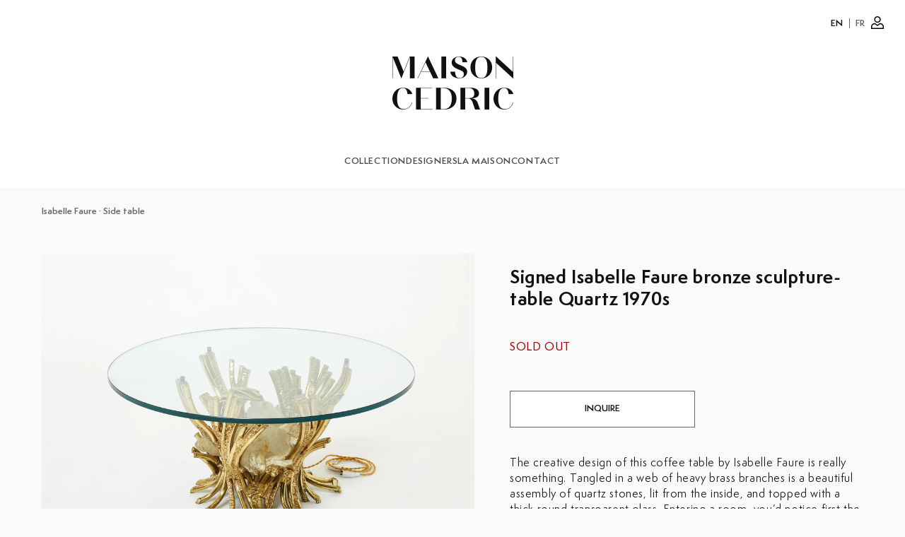

--- FILE ---
content_type: text/html; charset=utf-8
request_url: https://maisoncedric.com/products/signed-isabelle-faure-bronze-sculpture-table-quartz-1970s
body_size: 21947
content:
<!doctype html>
<html class="no-js" lang="en">
  <head>
    <meta charset="utf-8">
    <meta http-equiv="X-UA-Compatible" content="IE=edge">
    <meta name="viewport" content="width=device-width,initial-scale=1">
    <meta name="theme-color" content="">
    <link rel="canonical" href="https://maisoncedric.com/products/signed-isabelle-faure-bronze-sculpture-table-quartz-1970s">
    <link rel="preconnect" href="https://cdn.shopify.com" crossorigin><link
        rel="icon"
        type="image/png"
        href="//maisoncedric.com/cdn/shop/files/MC_favicon.png?crop=center&height=32&v=1685112710&width=32"
      ><link rel="preconnect" href="https://fonts.shopifycdn.com" crossorigin><title>
      Signed Isabelle Faure bronze sculpture-table Quartz 1970s

        &ndash; Maison Cedric</title>

    
      <meta name="description" content="The creative design of this coffee table by Isabelle Faure is really something. Tangled in a web of heavy brass branches is a beautiful assembly of quartz stones, lit from the inside, and topped with a thick round transparent glass. Entering a room, you’d notice first the organic-looking bronze base. Up close, especial">
    

    
    

    

<meta property="og:site_name" content="Maison Cedric">
<meta property="og:url" content="https://maisoncedric.com/products/signed-isabelle-faure-bronze-sculpture-table-quartz-1970s">
<meta property="og:title" content="Signed Isabelle Faure bronze sculpture-table Quartz 1970s">
<meta property="og:type" content="product">
<meta property="og:description" content="The creative design of this coffee table by Isabelle Faure is really something. Tangled in a web of heavy brass branches is a beautiful assembly of quartz stones, lit from the inside, and topped with a thick round transparent glass. Entering a room, you’d notice first the organic-looking bronze base. Up close, especial"><meta property="og:image" content="http://maisoncedric.com/cdn/shop/products/Signed_Isabelle_Faure_bronze_sculpture_table_Quartz_1970_1.jpg?v=1674735692">
  <meta
    property="og:image:secure_url"
    content="https://maisoncedric.com/cdn/shop/products/Signed_Isabelle_Faure_bronze_sculpture_table_Quartz_1970_1.jpg?v=1674735692"
  >
  <meta property="og:image:width" content="4000">
  <meta property="og:image:height" content="3000"><meta
    property="og:price:amount"
    content="10,500"
  >
  <meta property="og:price:currency" content="EUR"><meta name="twitter:card" content="summary_large_image">
<meta name="twitter:title" content="Signed Isabelle Faure bronze sculpture-table Quartz 1970s">
<meta name="twitter:description" content="The creative design of this coffee table by Isabelle Faure is really something. Tangled in a web of heavy brass branches is a beautiful assembly of quartz stones, lit from the inside, and topped with a thick round transparent glass. Entering a room, you’d notice first the organic-looking bronze base. Up close, especial">

    <script
      src="//maisoncedric.com/cdn/shop/t/12/assets/default-language.js?v=92352601009696443631740669166"
      defer="defer"
    ></script>
    <script src="//maisoncedric.com/cdn/shop/t/12/assets/constants.js?v=95358004781563950421685024555" defer="defer"></script>
    <script src="//maisoncedric.com/cdn/shop/t/12/assets/pubsub.js?v=2921868252632587581685024552" defer="defer"></script>
    <script src="//maisoncedric.com/cdn/shop/t/12/assets/global.js?v=127210358271191040921685024552" defer="defer"></script>
    <script>window.performance && window.performance.mark && window.performance.mark('shopify.content_for_header.start');</script><meta name="google-site-verification" content="eQRIeoO_cmoPzUkahfFfrKIP79HS25ItnqLckPR1kms">
<meta id="shopify-digital-wallet" name="shopify-digital-wallet" content="/47065268373/digital_wallets/dialog">
<link rel="alternate" hreflang="x-default" href="https://maisoncedric.com/products/signed-isabelle-faure-bronze-sculpture-table-quartz-1970s">
<link rel="alternate" hreflang="en" href="https://maisoncedric.com/products/signed-isabelle-faure-bronze-sculpture-table-quartz-1970s">
<link rel="alternate" hreflang="fr" href="https://maisoncedric.com/fr/products/signed-isabelle-faure-bronze-sculpture-table-quartz-1970s">
<link rel="alternate" type="application/json+oembed" href="https://maisoncedric.com/products/signed-isabelle-faure-bronze-sculpture-table-quartz-1970s.oembed">
<script async="async" src="/checkouts/internal/preloads.js?locale=en-FR"></script>
<script id="shopify-features" type="application/json">{"accessToken":"9fc81b42984ed726b158fcb87716a325","betas":["rich-media-storefront-analytics"],"domain":"maisoncedric.com","predictiveSearch":true,"shopId":47065268373,"locale":"en"}</script>
<script>var Shopify = Shopify || {};
Shopify.shop = "maisoncedric-fr.myshopify.com";
Shopify.locale = "en";
Shopify.currency = {"active":"EUR","rate":"1.0"};
Shopify.country = "FR";
Shopify.theme = {"name":"maison-cedric-theme\/main","id":149588148554,"schema_name":"Dawn","schema_version":"9.0.0","theme_store_id":null,"role":"main"};
Shopify.theme.handle = "null";
Shopify.theme.style = {"id":null,"handle":null};
Shopify.cdnHost = "maisoncedric.com/cdn";
Shopify.routes = Shopify.routes || {};
Shopify.routes.root = "/";</script>
<script type="module">!function(o){(o.Shopify=o.Shopify||{}).modules=!0}(window);</script>
<script>!function(o){function n(){var o=[];function n(){o.push(Array.prototype.slice.apply(arguments))}return n.q=o,n}var t=o.Shopify=o.Shopify||{};t.loadFeatures=n(),t.autoloadFeatures=n()}(window);</script>
<script id="shop-js-analytics" type="application/json">{"pageType":"product"}</script>
<script defer="defer" async type="module" src="//maisoncedric.com/cdn/shopifycloud/shop-js/modules/v2/client.init-shop-cart-sync_BdyHc3Nr.en.esm.js"></script>
<script defer="defer" async type="module" src="//maisoncedric.com/cdn/shopifycloud/shop-js/modules/v2/chunk.common_Daul8nwZ.esm.js"></script>
<script type="module">
  await import("//maisoncedric.com/cdn/shopifycloud/shop-js/modules/v2/client.init-shop-cart-sync_BdyHc3Nr.en.esm.js");
await import("//maisoncedric.com/cdn/shopifycloud/shop-js/modules/v2/chunk.common_Daul8nwZ.esm.js");

  window.Shopify.SignInWithShop?.initShopCartSync?.({"fedCMEnabled":true,"windoidEnabled":true});

</script>
<script>(function() {
  var isLoaded = false;
  function asyncLoad() {
    if (isLoaded) return;
    isLoaded = true;
    var urls = ["https:\/\/cdn.shopify.com\/s\/files\/1\/0470\/6526\/8373\/t\/12\/assets\/booster_eu_cookie_47065268373.js?v=1685175820\u0026shop=maisoncedric-fr.myshopify.com"];
    for (var i = 0; i < urls.length; i++) {
      var s = document.createElement('script');
      s.type = 'text/javascript';
      s.async = true;
      s.src = urls[i];
      var x = document.getElementsByTagName('script')[0];
      x.parentNode.insertBefore(s, x);
    }
  };
  if(window.attachEvent) {
    window.attachEvent('onload', asyncLoad);
  } else {
    window.addEventListener('load', asyncLoad, false);
  }
})();</script>
<script id="__st">var __st={"a":47065268373,"offset":3600,"reqid":"958f4849-65da-49f2-852e-acde694de7ea-1768967958","pageurl":"maisoncedric.com\/products\/signed-isabelle-faure-bronze-sculpture-table-quartz-1970s","u":"54e7e218bf79","p":"product","rtyp":"product","rid":7810447474837};</script>
<script>window.ShopifyPaypalV4VisibilityTracking = true;</script>
<script id="form-persister">!function(){'use strict';const t='contact',e='new_comment',n=[[t,t],['blogs',e],['comments',e],[t,'customer']],o='password',r='form_key',c=['recaptcha-v3-token','g-recaptcha-response','h-captcha-response',o],s=()=>{try{return window.sessionStorage}catch{return}},i='__shopify_v',u=t=>t.elements[r],a=function(){const t=[...n].map((([t,e])=>`form[action*='/${t}']:not([data-nocaptcha='true']) input[name='form_type'][value='${e}']`)).join(',');var e;return e=t,()=>e?[...document.querySelectorAll(e)].map((t=>t.form)):[]}();function m(t){const e=u(t);a().includes(t)&&(!e||!e.value)&&function(t){try{if(!s())return;!function(t){const e=s();if(!e)return;const n=u(t);if(!n)return;const o=n.value;o&&e.removeItem(o)}(t);const e=Array.from(Array(32),(()=>Math.random().toString(36)[2])).join('');!function(t,e){u(t)||t.append(Object.assign(document.createElement('input'),{type:'hidden',name:r})),t.elements[r].value=e}(t,e),function(t,e){const n=s();if(!n)return;const r=[...t.querySelectorAll(`input[type='${o}']`)].map((({name:t})=>t)),u=[...c,...r],a={};for(const[o,c]of new FormData(t).entries())u.includes(o)||(a[o]=c);n.setItem(e,JSON.stringify({[i]:1,action:t.action,data:a}))}(t,e)}catch(e){console.error('failed to persist form',e)}}(t)}const f=t=>{if('true'===t.dataset.persistBound)return;const e=function(t,e){const n=function(t){return'function'==typeof t.submit?t.submit:HTMLFormElement.prototype.submit}(t).bind(t);return function(){let t;return()=>{t||(t=!0,(()=>{try{e(),n()}catch(t){(t=>{console.error('form submit failed',t)})(t)}})(),setTimeout((()=>t=!1),250))}}()}(t,(()=>{m(t)}));!function(t,e){if('function'==typeof t.submit&&'function'==typeof e)try{t.submit=e}catch{}}(t,e),t.addEventListener('submit',(t=>{t.preventDefault(),e()})),t.dataset.persistBound='true'};!function(){function t(t){const e=(t=>{const e=t.target;return e instanceof HTMLFormElement?e:e&&e.form})(t);e&&m(e)}document.addEventListener('submit',t),document.addEventListener('DOMContentLoaded',(()=>{const e=a();for(const t of e)f(t);var n;n=document.body,new window.MutationObserver((t=>{for(const e of t)if('childList'===e.type&&e.addedNodes.length)for(const t of e.addedNodes)1===t.nodeType&&'FORM'===t.tagName&&a().includes(t)&&f(t)})).observe(n,{childList:!0,subtree:!0,attributes:!1}),document.removeEventListener('submit',t)}))}()}();</script>
<script integrity="sha256-4kQ18oKyAcykRKYeNunJcIwy7WH5gtpwJnB7kiuLZ1E=" data-source-attribution="shopify.loadfeatures" defer="defer" src="//maisoncedric.com/cdn/shopifycloud/storefront/assets/storefront/load_feature-a0a9edcb.js" crossorigin="anonymous"></script>
<script data-source-attribution="shopify.dynamic_checkout.dynamic.init">var Shopify=Shopify||{};Shopify.PaymentButton=Shopify.PaymentButton||{isStorefrontPortableWallets:!0,init:function(){window.Shopify.PaymentButton.init=function(){};var t=document.createElement("script");t.src="https://maisoncedric.com/cdn/shopifycloud/portable-wallets/latest/portable-wallets.en.js",t.type="module",document.head.appendChild(t)}};
</script>
<script data-source-attribution="shopify.dynamic_checkout.buyer_consent">
  function portableWalletsHideBuyerConsent(e){var t=document.getElementById("shopify-buyer-consent"),n=document.getElementById("shopify-subscription-policy-button");t&&n&&(t.classList.add("hidden"),t.setAttribute("aria-hidden","true"),n.removeEventListener("click",e))}function portableWalletsShowBuyerConsent(e){var t=document.getElementById("shopify-buyer-consent"),n=document.getElementById("shopify-subscription-policy-button");t&&n&&(t.classList.remove("hidden"),t.removeAttribute("aria-hidden"),n.addEventListener("click",e))}window.Shopify?.PaymentButton&&(window.Shopify.PaymentButton.hideBuyerConsent=portableWalletsHideBuyerConsent,window.Shopify.PaymentButton.showBuyerConsent=portableWalletsShowBuyerConsent);
</script>
<script data-source-attribution="shopify.dynamic_checkout.cart.bootstrap">document.addEventListener("DOMContentLoaded",(function(){function t(){return document.querySelector("shopify-accelerated-checkout-cart, shopify-accelerated-checkout")}if(t())Shopify.PaymentButton.init();else{new MutationObserver((function(e,n){t()&&(Shopify.PaymentButton.init(),n.disconnect())})).observe(document.body,{childList:!0,subtree:!0})}}));
</script>

<script>window.performance && window.performance.mark && window.performance.mark('shopify.content_for_header.end');</script>

    

    


    <style data-shopify>
      @font-face {
  font-family: Assistant;
  font-weight: 400;
  font-style: normal;
  font-display: swap;
  src: url("//maisoncedric.com/cdn/fonts/assistant/assistant_n4.9120912a469cad1cc292572851508ca49d12e768.woff2") format("woff2"),
       url("//maisoncedric.com/cdn/fonts/assistant/assistant_n4.6e9875ce64e0fefcd3f4446b7ec9036b3ddd2985.woff") format("woff");
}

      @font-face {
  font-family: Assistant;
  font-weight: 700;
  font-style: normal;
  font-display: swap;
  src: url("//maisoncedric.com/cdn/fonts/assistant/assistant_n7.bf44452348ec8b8efa3aa3068825305886b1c83c.woff2") format("woff2"),
       url("//maisoncedric.com/cdn/fonts/assistant/assistant_n7.0c887fee83f6b3bda822f1150b912c72da0f7b64.woff") format("woff");
}

      
      
      @font-face {
  font-family: Assistant;
  font-weight: 400;
  font-style: normal;
  font-display: swap;
  src: url("//maisoncedric.com/cdn/fonts/assistant/assistant_n4.9120912a469cad1cc292572851508ca49d12e768.woff2") format("woff2"),
       url("//maisoncedric.com/cdn/fonts/assistant/assistant_n4.6e9875ce64e0fefcd3f4446b7ec9036b3ddd2985.woff") format("woff");
}


      :root {
        --font-body-family: Assistant, sans-serif;
        --font-body-style: normal;
        --font-body-weight: 400;
        --font-body-weight-bold: 700;

        --font-heading-family: Assistant, sans-serif;
        --font-heading-style: normal;
        --font-heading-weight: 400;

        --font-body-scale: 1.0;
        --font-heading-scale: 1.0;

        --color-base-text: 18, 18, 18;
        --color-shadow: 18, 18, 18;
        --color-base-background-1: 250, 250, 250;
        --color-base-background-2: 243, 243, 243;
        --color-base-solid-button-labels: 255, 255, 255;
        --color-base-outline-button-labels: 18, 18, 18;
        --color-base-accent-1: 18, 18, 18;
        --color-base-accent-2: 51, 79, 180;
        --payment-terms-background-color: #fafafa;

        --gradient-base-background-1: #fafafa;
        --gradient-base-background-2: #F3F3F3;
        --gradient-base-accent-1: #121212;
        --gradient-base-accent-2: #334FB4;

        --media-padding: px;
        --media-border-opacity: 0.05;
        --media-border-width: 1px;
        --media-radius: 0px;
        --media-shadow-opacity: 0.0;
        --media-shadow-horizontal-offset: 0px;
        --media-shadow-vertical-offset: 0px;
        --media-shadow-blur-radius: 0px;
        --media-shadow-visible: 0;

        --page-width: 120rem;
        --page-width-margin: 0rem;

        --product-card-image-padding: 0.0rem;
        --product-card-corner-radius: 0.0rem;
        --product-card-text-alignment: left;
        --product-card-border-width: 0.0rem;
        --product-card-border-opacity: 0.0;
        --product-card-shadow-opacity: 0.1;
        --product-card-shadow-visible: 1;
        --product-card-shadow-horizontal-offset: 0.0rem;
        --product-card-shadow-vertical-offset: 0.0rem;
        --product-card-shadow-blur-radius: 0.0rem;

        --collection-card-image-padding: 0.0rem;
        --collection-card-corner-radius: 0.0rem;
        --collection-card-text-alignment: left;
        --collection-card-border-width: 0.0rem;
        --collection-card-border-opacity: 0.0;
        --collection-card-shadow-opacity: 0.1;
        --collection-card-shadow-visible: 1;
        --collection-card-shadow-horizontal-offset: 0.0rem;
        --collection-card-shadow-vertical-offset: 0.0rem;
        --collection-card-shadow-blur-radius: 0.0rem;

        --blog-card-image-padding: 0.0rem;
        --blog-card-corner-radius: 0.0rem;
        --blog-card-text-alignment: left;
        --blog-card-border-width: 0.0rem;
        --blog-card-border-opacity: 0.0;
        --blog-card-shadow-opacity: 0.1;
        --blog-card-shadow-visible: 1;
        --blog-card-shadow-horizontal-offset: 0.0rem;
        --blog-card-shadow-vertical-offset: 0.0rem;
        --blog-card-shadow-blur-radius: 0.0rem;

        --badge-corner-radius: 4.0rem;

        --popup-border-width: 1px;
        --popup-border-opacity: 0.1;
        --popup-corner-radius: 0px;
        --popup-shadow-opacity: 0.0;
        --popup-shadow-horizontal-offset: 0px;
        --popup-shadow-vertical-offset: 0px;
        --popup-shadow-blur-radius: 0px;

        --drawer-border-width: 1px;
        --drawer-border-opacity: 0.1;
        --drawer-shadow-opacity: 0.0;
        --drawer-shadow-horizontal-offset: 0px;
        --drawer-shadow-vertical-offset: 0px;
        --drawer-shadow-blur-radius: 0px;

        --spacing-sections-desktop: 0px;
        --spacing-sections-mobile: 0px;

        --grid-desktop-vertical-spacing: 8px;
        --grid-desktop-horizontal-spacing: 8px;
        --grid-mobile-vertical-spacing: 4px;
        --grid-mobile-horizontal-spacing: 4px;

        --text-boxes-border-opacity: 0.0;
        --text-boxes-border-width: 0px;
        --text-boxes-radius: 0px;
        --text-boxes-shadow-opacity: 0.0;
        --text-boxes-shadow-visible: 0;
        --text-boxes-shadow-horizontal-offset: 0px;
        --text-boxes-shadow-vertical-offset: 0px;
        --text-boxes-shadow-blur-radius: 0px;

        --buttons-radius: 0px;
        --buttons-radius-outset: 0px;
        --buttons-border-width: 1px;
        --buttons-border-opacity: 1.0;
        --buttons-shadow-opacity: 0.0;
        --buttons-shadow-visible: 0;
        --buttons-shadow-horizontal-offset: 0px;
        --buttons-shadow-vertical-offset: 0px;
        --buttons-shadow-blur-radius: 0px;
        --buttons-border-offset: 0px;

        --inputs-radius: 0px;
        --inputs-border-width: 1px;
        --inputs-border-opacity: 0.55;
        --inputs-shadow-opacity: 0.0;
        --inputs-shadow-horizontal-offset: 0px;
        --inputs-margin-offset: 0px;
        --inputs-shadow-vertical-offset: 0px;
        --inputs-shadow-blur-radius: 0px;
        --inputs-radius-outset: 0px;

        --variant-pills-radius: 40px;
        --variant-pills-border-width: 1px;
        --variant-pills-border-opacity: 0.55;
        --variant-pills-shadow-opacity: 0.0;
        --variant-pills-shadow-horizontal-offset: 0px;
        --variant-pills-shadow-vertical-offset: 0px;
        --variant-pills-shadow-blur-radius: 0px;
      }

      *,
      *::before,
      *::after {
        box-sizing: inherit;
      }

      html {
        box-sizing: border-box;
        font-size: calc(var(--font-body-scale) * 62.5%);
        height: 100%;
      }

      body {
        display: grid;
        grid-template-rows: auto auto 1fr auto;
        grid-template-columns: 100%;
        min-height: 100%;
        margin: 0;
        font-size: 1.5rem;
        letter-spacing: 0.06rem;
        line-height: calc(1 + 0.8 / var(--font-body-scale));
        font-family: "Semplicita Pro", var(--font-body-family);
        font-style: var(--font-body-style);
        font-weight: var(--font-body-weight);
      }

      @media screen and (min-width: 750px) {
        body {
          font-size: 1.6rem;
        }
      }

      @font-face {
        font-family: "Semplicita Pro";
        font-style: normal;
        font-weight: 400;
        font-display: swap;
        src: url("//maisoncedric.com/cdn/shop/t/12/assets/SemplicitaPro-Regular.woff2?v=51688503905016568471685024552") format("woff2");
      }
      @font-face {
        font-family: "Semplicita Pro";
        font-style: normal;
        font-weight: 700;
        font-display: swap;
        src: url("//maisoncedric.com/cdn/shop/t/12/assets/SemplicitaPro-Bold.woff2?v=49698949505239035041685024552") format("woff2");
      }
      @font-face {
        font-family: "Semplicita Pro";
        font-style: italic;
        font-weight: 400;
        font-display: swap;
        src: url("//maisoncedric.com/cdn/shop/t/12/assets/SemplicitaPro-Italic.woff2?v=67466693625575723011685024552") format("woff2");
      }
      @font-face {
        font-family: "Semplicita Pro";
        font-style: normal;
        font-weight: 500;
        font-display: swap;
        src: url("//maisoncedric.com/cdn/shop/t/12/assets/SemplicitaPro-Medium.woff2?v=161195215036419519651685024553") format("woff2");
      }
      @font-face {
        font-family: "Semplicita Pro";
        font-style: normal;
        font-weight: 600;
        font-display: swap;
        src: url("//maisoncedric.com/cdn/shop/t/12/assets/SemplicitaPro-SemiBold.woff2?v=114090479229188330341685024554") format("woff2");
      }
      @font-face {
        font-family: "URW Form";
        font-style: normal;
        font-weight: 850;
        font-display: swap;
        src: url("//maisoncedric.com/cdn/shop/t/12/assets/URWFormSemiCondHeavy.otf?v=112802010980801965261737023433") format("opentype");
      }
      @font-face {
        font-family: "Test Domaine Display";
        font-style: normal;
        font-weight: 500;
        font-display: swap;
        src: url("//maisoncedric.com/cdn/shop/t/12/assets/test-domaine-display-regular.woff2?v=7130267809344919471725439690") format("woff2");
      }
      @font-face {
        font-family: "Test Domaine Display";
        font-style: normal;
        font-weight: 600;
        font-display: swap;
        src: url("//maisoncedric.com/cdn/shop/t/12/assets/test-domaine-display-medium.woff2?v=171757761770173694191725439688") format("woff2");
      }
      @font-face {
        font-family: "Domaine Sans Display";
        font-style: normal;
        font-weight: 600;
        font-display: swap;
        src: url("//maisoncedric.com/cdn/shop/t/12/assets/domaine-sans-display-semibold.woff2?v=157173881796236041591694093819") format("woff2");
      }
    </style>

    <link href="//maisoncedric.com/cdn/shop/t/12/assets/app.css?v=74405923052346345311750345913" rel="stylesheet" type="text/css" media="all" />
    <link href="//maisoncedric.com/cdn/shop/t/12/assets/base.css?v=13920879785604919061730480982" rel="stylesheet" type="text/css" media="all" />

    
      
        <link href="//maisoncedric.com/cdn/shop/products/Signed_Isabelle_Faure_bronze_sculpture_table_Quartz_1970_1.jpg?v=1674735692&amp;width=4000" as="image" rel="preload">
      
        <link href="//maisoncedric.com/cdn/shop/products/Signed_Isabelle_Faure_bronze_sculpture_table_Quartz_1970_2.jpg?v=1674735692&amp;width=4000" as="image" rel="preload">
      
        <link href="//maisoncedric.com/cdn/shop/products/Signed_Isabelle_Faure_bronze_sculpture_table_Quartz_1970_3.jpg?v=1674735692&amp;width=4000" as="image" rel="preload">
      
        <link href="//maisoncedric.com/cdn/shop/products/Signed_Isabelle_Faure_bronze_sculpture_table_Quartz_1970_4.jpg?v=1674735691&amp;width=4000" as="image" rel="preload">
      
        <link href="//maisoncedric.com/cdn/shop/products/Signed_Isabelle_Faure_bronze_sculpture_table_Quartz_1970_5.jpg?v=1674735693&amp;width=4000" as="image" rel="preload">
      
        <link href="//maisoncedric.com/cdn/shop/products/Signed_Isabelle_Faure_bronze_sculpture_table_Quartz_1970_6.jpg?v=1674735692&amp;width=4000" as="image" rel="preload">
      
        <link href="//maisoncedric.com/cdn/shop/products/Signed_Isabelle_Faure_bronze_sculpture_table_Quartz_1970_7.jpg?v=1674735694&amp;width=4000" as="image" rel="preload">
      
        <link href="//maisoncedric.com/cdn/shop/products/Signed_Isabelle_Faure_bronze_sculpture_table_Quartz_1970_8.jpg?v=1674735693&amp;width=4000" as="image" rel="preload">
      
        <link href="//maisoncedric.com/cdn/shop/products/Signed_Isabelle_Faure_bronze_sculpture_table_Quartz_1970_9.jpg?v=1674735693&amp;width=4000" as="image" rel="preload">
      
        <link href="//maisoncedric.com/cdn/shop/products/Signed_Isabelle_Faure_bronze_sculpture_table_Quartz_1970_10.jpg?v=1674735693&amp;width=4000" as="image" rel="preload">
      
        <link href="//maisoncedric.com/cdn/shop/products/Signed_Isabelle_Faure_bronze_sculpture_table_Quartz_1970_11.jpg?v=1674735693&amp;width=4000" as="image" rel="preload">
      
        <link href="//maisoncedric.com/cdn/shop/products/Signed_Isabelle_Faure_bronze_sculpture_table_Quartz_1970_12.jpg?v=1674735692&amp;width=4000" as="image" rel="preload">
      
        <link href="//maisoncedric.com/cdn/shop/products/Signed_Isabelle_Faure_bronze_sculpture_table_Quartz_1970_13.jpg?v=1674735694&amp;width=4000" as="image" rel="preload">
      
        <link href="//maisoncedric.com/cdn/shop/products/Signed_Isabelle_Faure_bronze_sculpture_table_Quartz_1970_14.jpg?v=1674735691&amp;width=4000" as="image" rel="preload">
      
    
<link
        rel="preload"
        as="font"
        href="//maisoncedric.com/cdn/fonts/assistant/assistant_n4.9120912a469cad1cc292572851508ca49d12e768.woff2"
        type="font/woff2"
        crossorigin
      ><link
        rel="preload"
        as="font"
        href="//maisoncedric.com/cdn/fonts/assistant/assistant_n4.9120912a469cad1cc292572851508ca49d12e768.woff2"
        type="font/woff2"
        crossorigin
      ><link
        rel="stylesheet"
        href="//maisoncedric.com/cdn/shop/t/12/assets/component-predictive-search.css?v=85913294783299393391685024553"
        media="print"
        onload="this.media='all'"
      ><script>
      document.documentElement.className =
        document.documentElement.className.replace('no-js', 'js');
      if (Shopify.designMode) {
        document.documentElement.classList.add('shopify-design-mode');
      }
    </script>
    <script id="fm-source-script">
      let FreshMarketerSourceMap={}; // This wil be single source of truth for all the operations from MAS TO SHOPIFY

      // For Loading the customer information
      

      // For Loading the Current Product  information
      
      let FMproduct = {"id":7810447474837,"title":"Signed Isabelle Faure bronze sculpture-table Quartz 1970s","handle":"signed-isabelle-faure-bronze-sculpture-table-quartz-1970s","description":"\u003cp data-mce-fragment=\"1\"\u003e\u003cspan style=\"font-weight: 400;\" data-mce-fragment=\"1\" data-mce-style=\"font-weight: 400;\"\u003eThe creative design of this coffee table by Isabelle Faure is really something. Tangled in a web of heavy brass branches is a beautiful assembly of quartz stones, lit from the inside, and topped with a thick round transparent glass. Entering a room, you’d notice first the organic-looking bronze base. Up close, especially viewing from above, the impact of the oversized quartz stones is impressive. A unique piece, signed by Isabelle Faure, fully cleaned, and found in an amazing condition. \u003c\/span\u003e\u003c\/p\u003e\n\u003cp data-mce-fragment=\"1\"\u003e\u003cspan style=\"font-weight: 400;\" data-mce-fragment=\"1\" data-mce-style=\"font-weight: 400;\"\u003eDimensions : \u003cbr\u003e\u003cbr\u003eDiameter : 85 cm\u003cbr\u003eHeight : 41 cm\u003cbr\u003e\u003c\/span\u003e\u003c\/p\u003e","published_at":"2023-01-26T13:21:28+01:00","created_at":"2023-01-26T13:21:29+01:00","vendor":"Maison Cédric","type":"","tags":["Public"],"price":1050000,"price_min":1050000,"price_max":1050000,"available":false,"price_varies":false,"compare_at_price":null,"compare_at_price_min":0,"compare_at_price_max":0,"compare_at_price_varies":false,"variants":[{"id":43192030265493,"title":"Default Title","option1":"Default Title","option2":null,"option3":null,"sku":"1","requires_shipping":false,"taxable":false,"featured_image":null,"available":false,"name":"Signed Isabelle Faure bronze sculpture-table Quartz 1970s","public_title":null,"options":["Default Title"],"price":1050000,"weight":40000,"compare_at_price":null,"inventory_management":"shopify","barcode":"","requires_selling_plan":false,"selling_plan_allocations":[]}],"images":["\/\/maisoncedric.com\/cdn\/shop\/products\/Signed_Isabelle_Faure_bronze_sculpture_table_Quartz_1970_1.jpg?v=1674735692","\/\/maisoncedric.com\/cdn\/shop\/products\/Signed_Isabelle_Faure_bronze_sculpture_table_Quartz_1970_2.jpg?v=1674735692","\/\/maisoncedric.com\/cdn\/shop\/products\/Signed_Isabelle_Faure_bronze_sculpture_table_Quartz_1970_3.jpg?v=1674735692","\/\/maisoncedric.com\/cdn\/shop\/products\/Signed_Isabelle_Faure_bronze_sculpture_table_Quartz_1970_4.jpg?v=1674735691","\/\/maisoncedric.com\/cdn\/shop\/products\/Signed_Isabelle_Faure_bronze_sculpture_table_Quartz_1970_5.jpg?v=1674735693","\/\/maisoncedric.com\/cdn\/shop\/products\/Signed_Isabelle_Faure_bronze_sculpture_table_Quartz_1970_6.jpg?v=1674735692","\/\/maisoncedric.com\/cdn\/shop\/products\/Signed_Isabelle_Faure_bronze_sculpture_table_Quartz_1970_7.jpg?v=1674735694","\/\/maisoncedric.com\/cdn\/shop\/products\/Signed_Isabelle_Faure_bronze_sculpture_table_Quartz_1970_8.jpg?v=1674735693","\/\/maisoncedric.com\/cdn\/shop\/products\/Signed_Isabelle_Faure_bronze_sculpture_table_Quartz_1970_9.jpg?v=1674735693","\/\/maisoncedric.com\/cdn\/shop\/products\/Signed_Isabelle_Faure_bronze_sculpture_table_Quartz_1970_10.jpg?v=1674735693","\/\/maisoncedric.com\/cdn\/shop\/products\/Signed_Isabelle_Faure_bronze_sculpture_table_Quartz_1970_11.jpg?v=1674735693","\/\/maisoncedric.com\/cdn\/shop\/products\/Signed_Isabelle_Faure_bronze_sculpture_table_Quartz_1970_12.jpg?v=1674735692","\/\/maisoncedric.com\/cdn\/shop\/products\/Signed_Isabelle_Faure_bronze_sculpture_table_Quartz_1970_13.jpg?v=1674735694","\/\/maisoncedric.com\/cdn\/shop\/products\/Signed_Isabelle_Faure_bronze_sculpture_table_Quartz_1970_14.jpg?v=1674735691"],"featured_image":"\/\/maisoncedric.com\/cdn\/shop\/products\/Signed_Isabelle_Faure_bronze_sculpture_table_Quartz_1970_1.jpg?v=1674735692","options":["Title"],"media":[{"alt":null,"id":28997186912405,"position":1,"preview_image":{"aspect_ratio":1.333,"height":3000,"width":4000,"src":"\/\/maisoncedric.com\/cdn\/shop\/products\/Signed_Isabelle_Faure_bronze_sculpture_table_Quartz_1970_1.jpg?v=1674735692"},"aspect_ratio":1.333,"height":3000,"media_type":"image","src":"\/\/maisoncedric.com\/cdn\/shop\/products\/Signed_Isabelle_Faure_bronze_sculpture_table_Quartz_1970_1.jpg?v=1674735692","width":4000},{"alt":null,"id":28997186945173,"position":2,"preview_image":{"aspect_ratio":1.333,"height":3000,"width":4000,"src":"\/\/maisoncedric.com\/cdn\/shop\/products\/Signed_Isabelle_Faure_bronze_sculpture_table_Quartz_1970_2.jpg?v=1674735692"},"aspect_ratio":1.333,"height":3000,"media_type":"image","src":"\/\/maisoncedric.com\/cdn\/shop\/products\/Signed_Isabelle_Faure_bronze_sculpture_table_Quartz_1970_2.jpg?v=1674735692","width":4000},{"alt":null,"id":28997186977941,"position":3,"preview_image":{"aspect_ratio":1.333,"height":3000,"width":4000,"src":"\/\/maisoncedric.com\/cdn\/shop\/products\/Signed_Isabelle_Faure_bronze_sculpture_table_Quartz_1970_3.jpg?v=1674735692"},"aspect_ratio":1.333,"height":3000,"media_type":"image","src":"\/\/maisoncedric.com\/cdn\/shop\/products\/Signed_Isabelle_Faure_bronze_sculpture_table_Quartz_1970_3.jpg?v=1674735692","width":4000},{"alt":null,"id":28997187010709,"position":4,"preview_image":{"aspect_ratio":1.333,"height":3000,"width":4000,"src":"\/\/maisoncedric.com\/cdn\/shop\/products\/Signed_Isabelle_Faure_bronze_sculpture_table_Quartz_1970_4.jpg?v=1674735691"},"aspect_ratio":1.333,"height":3000,"media_type":"image","src":"\/\/maisoncedric.com\/cdn\/shop\/products\/Signed_Isabelle_Faure_bronze_sculpture_table_Quartz_1970_4.jpg?v=1674735691","width":4000},{"alt":null,"id":28997187043477,"position":5,"preview_image":{"aspect_ratio":1.333,"height":3000,"width":4000,"src":"\/\/maisoncedric.com\/cdn\/shop\/products\/Signed_Isabelle_Faure_bronze_sculpture_table_Quartz_1970_5.jpg?v=1674735693"},"aspect_ratio":1.333,"height":3000,"media_type":"image","src":"\/\/maisoncedric.com\/cdn\/shop\/products\/Signed_Isabelle_Faure_bronze_sculpture_table_Quartz_1970_5.jpg?v=1674735693","width":4000},{"alt":null,"id":28997187076245,"position":6,"preview_image":{"aspect_ratio":1.333,"height":3000,"width":4000,"src":"\/\/maisoncedric.com\/cdn\/shop\/products\/Signed_Isabelle_Faure_bronze_sculpture_table_Quartz_1970_6.jpg?v=1674735692"},"aspect_ratio":1.333,"height":3000,"media_type":"image","src":"\/\/maisoncedric.com\/cdn\/shop\/products\/Signed_Isabelle_Faure_bronze_sculpture_table_Quartz_1970_6.jpg?v=1674735692","width":4000},{"alt":null,"id":28997187109013,"position":7,"preview_image":{"aspect_ratio":1.333,"height":3000,"width":4000,"src":"\/\/maisoncedric.com\/cdn\/shop\/products\/Signed_Isabelle_Faure_bronze_sculpture_table_Quartz_1970_7.jpg?v=1674735694"},"aspect_ratio":1.333,"height":3000,"media_type":"image","src":"\/\/maisoncedric.com\/cdn\/shop\/products\/Signed_Isabelle_Faure_bronze_sculpture_table_Quartz_1970_7.jpg?v=1674735694","width":4000},{"alt":null,"id":28997187141781,"position":8,"preview_image":{"aspect_ratio":1.333,"height":3000,"width":4000,"src":"\/\/maisoncedric.com\/cdn\/shop\/products\/Signed_Isabelle_Faure_bronze_sculpture_table_Quartz_1970_8.jpg?v=1674735693"},"aspect_ratio":1.333,"height":3000,"media_type":"image","src":"\/\/maisoncedric.com\/cdn\/shop\/products\/Signed_Isabelle_Faure_bronze_sculpture_table_Quartz_1970_8.jpg?v=1674735693","width":4000},{"alt":null,"id":28997187174549,"position":9,"preview_image":{"aspect_ratio":1.333,"height":3000,"width":4000,"src":"\/\/maisoncedric.com\/cdn\/shop\/products\/Signed_Isabelle_Faure_bronze_sculpture_table_Quartz_1970_9.jpg?v=1674735693"},"aspect_ratio":1.333,"height":3000,"media_type":"image","src":"\/\/maisoncedric.com\/cdn\/shop\/products\/Signed_Isabelle_Faure_bronze_sculpture_table_Quartz_1970_9.jpg?v=1674735693","width":4000},{"alt":null,"id":28997187207317,"position":10,"preview_image":{"aspect_ratio":1.333,"height":3000,"width":4000,"src":"\/\/maisoncedric.com\/cdn\/shop\/products\/Signed_Isabelle_Faure_bronze_sculpture_table_Quartz_1970_10.jpg?v=1674735693"},"aspect_ratio":1.333,"height":3000,"media_type":"image","src":"\/\/maisoncedric.com\/cdn\/shop\/products\/Signed_Isabelle_Faure_bronze_sculpture_table_Quartz_1970_10.jpg?v=1674735693","width":4000},{"alt":null,"id":28997187240085,"position":11,"preview_image":{"aspect_ratio":1.333,"height":3000,"width":4000,"src":"\/\/maisoncedric.com\/cdn\/shop\/products\/Signed_Isabelle_Faure_bronze_sculpture_table_Quartz_1970_11.jpg?v=1674735693"},"aspect_ratio":1.333,"height":3000,"media_type":"image","src":"\/\/maisoncedric.com\/cdn\/shop\/products\/Signed_Isabelle_Faure_bronze_sculpture_table_Quartz_1970_11.jpg?v=1674735693","width":4000},{"alt":null,"id":28997187272853,"position":12,"preview_image":{"aspect_ratio":1.333,"height":3000,"width":4000,"src":"\/\/maisoncedric.com\/cdn\/shop\/products\/Signed_Isabelle_Faure_bronze_sculpture_table_Quartz_1970_12.jpg?v=1674735692"},"aspect_ratio":1.333,"height":3000,"media_type":"image","src":"\/\/maisoncedric.com\/cdn\/shop\/products\/Signed_Isabelle_Faure_bronze_sculpture_table_Quartz_1970_12.jpg?v=1674735692","width":4000},{"alt":null,"id":28997187305621,"position":13,"preview_image":{"aspect_ratio":1.333,"height":3000,"width":4000,"src":"\/\/maisoncedric.com\/cdn\/shop\/products\/Signed_Isabelle_Faure_bronze_sculpture_table_Quartz_1970_13.jpg?v=1674735694"},"aspect_ratio":1.333,"height":3000,"media_type":"image","src":"\/\/maisoncedric.com\/cdn\/shop\/products\/Signed_Isabelle_Faure_bronze_sculpture_table_Quartz_1970_13.jpg?v=1674735694","width":4000},{"alt":null,"id":28997187338389,"position":14,"preview_image":{"aspect_ratio":1.333,"height":3000,"width":4000,"src":"\/\/maisoncedric.com\/cdn\/shop\/products\/Signed_Isabelle_Faure_bronze_sculpture_table_Quartz_1970_14.jpg?v=1674735691"},"aspect_ratio":1.333,"height":3000,"media_type":"image","src":"\/\/maisoncedric.com\/cdn\/shop\/products\/Signed_Isabelle_Faure_bronze_sculpture_table_Quartz_1970_14.jpg?v=1674735691","width":4000}],"requires_selling_plan":false,"selling_plan_groups":[],"content":"\u003cp data-mce-fragment=\"1\"\u003e\u003cspan style=\"font-weight: 400;\" data-mce-fragment=\"1\" data-mce-style=\"font-weight: 400;\"\u003eThe creative design of this coffee table by Isabelle Faure is really something. Tangled in a web of heavy brass branches is a beautiful assembly of quartz stones, lit from the inside, and topped with a thick round transparent glass. Entering a room, you’d notice first the organic-looking bronze base. Up close, especially viewing from above, the impact of the oversized quartz stones is impressive. A unique piece, signed by Isabelle Faure, fully cleaned, and found in an amazing condition. \u003c\/span\u003e\u003c\/p\u003e\n\u003cp data-mce-fragment=\"1\"\u003e\u003cspan style=\"font-weight: 400;\" data-mce-fragment=\"1\" data-mce-style=\"font-weight: 400;\"\u003eDimensions : \u003cbr\u003e\u003cbr\u003eDiameter : 85 cm\u003cbr\u003eHeight : 41 cm\u003cbr\u003e\u003c\/span\u003e\u003c\/p\u003e"};
      FMproduct.url = "https://maisoncedric.com/products/signed-isabelle-faure-bronze-sculpture-table-quartz-1970s";
      FMproduct.price = 1050000/100;
      FreshMarketerSourceMap.currentProduct=FMproduct
      

      // For Loading the Shopify CART Product  information
      let shopifyCartEventData = {"note":null,"attributes":{},"original_total_price":0,"total_price":0,"total_discount":0,"total_weight":0.0,"item_count":0,"items":[],"requires_shipping":false,"currency":"EUR","items_subtotal_price":0,"cart_level_discount_applications":[],"checkout_charge_amount":0};

      //For Getting Collection associated with Product

      
      FreshMarketerSourceMap.shopifyCartEventData=shopifyCartEventData;
      FreshMarketerSourceMap.shopName = "Maison Cedric"
    </script>
  <!-- BEGIN app block: shopify://apps/crisp-live-chat-chatbot/blocks/app-embed/5c3cfd5f-01d4-496a-891b-f98ecf27ff08 --><script>
  if ("915e6239-0b82-4b32-86ce-1c35c828889f") {
    let _locale = "";

    window.CRISP_READY_TRIGGER = function () {
      window.CRISP_SESSION_ID = $crisp.get("session:identifier");
      postCart();
      postCustomerID();

      // Set session segment (only after first message is sent)
      $crisp.push(["on", "message:sent", () => {
        $crisp.push(["set", "session:segments", [["shopify"]]]);
        $crisp.push(["off", "message:sent"]);
      }])
    };

    if (window?.Weglot?.getCurrentLang && typeof(typeof(Weglot?.getCurrentLang) === "function")) {
      _locale = Weglot?.getCurrentLang();
    } else if (Shopify?.locale) {
      _locale = Shopify.locale;
    }

    if (_locale) {
      CRISP_RUNTIME_CONFIG = {
        locale : _locale
      };
    }

    window.$crisp=[];
    window.CRISP_WEBSITE_ID="915e6239-0b82-4b32-86ce-1c35c828889f";
    (function(){d=document;s=d.createElement("script");
      s.src="https://client.crisp.chat/l.js";
      s.async=1;
      d.getElementsByTagName("head")[0].appendChild(s);
    })();
  }
</script>

<!-- END app block --><script src="https://cdn.shopify.com/extensions/019b03f2-1cc6-73dd-a349-2821a944dacf/crisp-chatbox-14/assets/crisp.js" type="text/javascript" defer="defer"></script>
<script src="https://cdn.shopify.com/extensions/8d2c31d3-a828-4daf-820f-80b7f8e01c39/nova-eu-cookie-bar-gdpr-4/assets/nova-cookie-app-embed.js" type="text/javascript" defer="defer"></script>
<link href="https://cdn.shopify.com/extensions/8d2c31d3-a828-4daf-820f-80b7f8e01c39/nova-eu-cookie-bar-gdpr-4/assets/nova-cookie.css" rel="stylesheet" type="text/css" media="all">
<link href="https://monorail-edge.shopifysvc.com" rel="dns-prefetch">
<script>(function(){if ("sendBeacon" in navigator && "performance" in window) {try {var session_token_from_headers = performance.getEntriesByType('navigation')[0].serverTiming.find(x => x.name == '_s').description;} catch {var session_token_from_headers = undefined;}var session_cookie_matches = document.cookie.match(/_shopify_s=([^;]*)/);var session_token_from_cookie = session_cookie_matches && session_cookie_matches.length === 2 ? session_cookie_matches[1] : "";var session_token = session_token_from_headers || session_token_from_cookie || "";function handle_abandonment_event(e) {var entries = performance.getEntries().filter(function(entry) {return /monorail-edge.shopifysvc.com/.test(entry.name);});if (!window.abandonment_tracked && entries.length === 0) {window.abandonment_tracked = true;var currentMs = Date.now();var navigation_start = performance.timing.navigationStart;var payload = {shop_id: 47065268373,url: window.location.href,navigation_start,duration: currentMs - navigation_start,session_token,page_type: "product"};window.navigator.sendBeacon("https://monorail-edge.shopifysvc.com/v1/produce", JSON.stringify({schema_id: "online_store_buyer_site_abandonment/1.1",payload: payload,metadata: {event_created_at_ms: currentMs,event_sent_at_ms: currentMs}}));}}window.addEventListener('pagehide', handle_abandonment_event);}}());</script>
<script id="web-pixels-manager-setup">(function e(e,d,r,n,o){if(void 0===o&&(o={}),!Boolean(null===(a=null===(i=window.Shopify)||void 0===i?void 0:i.analytics)||void 0===a?void 0:a.replayQueue)){var i,a;window.Shopify=window.Shopify||{};var t=window.Shopify;t.analytics=t.analytics||{};var s=t.analytics;s.replayQueue=[],s.publish=function(e,d,r){return s.replayQueue.push([e,d,r]),!0};try{self.performance.mark("wpm:start")}catch(e){}var l=function(){var e={modern:/Edge?\/(1{2}[4-9]|1[2-9]\d|[2-9]\d{2}|\d{4,})\.\d+(\.\d+|)|Firefox\/(1{2}[4-9]|1[2-9]\d|[2-9]\d{2}|\d{4,})\.\d+(\.\d+|)|Chrom(ium|e)\/(9{2}|\d{3,})\.\d+(\.\d+|)|(Maci|X1{2}).+ Version\/(15\.\d+|(1[6-9]|[2-9]\d|\d{3,})\.\d+)([,.]\d+|)( \(\w+\)|)( Mobile\/\w+|) Safari\/|Chrome.+OPR\/(9{2}|\d{3,})\.\d+\.\d+|(CPU[ +]OS|iPhone[ +]OS|CPU[ +]iPhone|CPU IPhone OS|CPU iPad OS)[ +]+(15[._]\d+|(1[6-9]|[2-9]\d|\d{3,})[._]\d+)([._]\d+|)|Android:?[ /-](13[3-9]|1[4-9]\d|[2-9]\d{2}|\d{4,})(\.\d+|)(\.\d+|)|Android.+Firefox\/(13[5-9]|1[4-9]\d|[2-9]\d{2}|\d{4,})\.\d+(\.\d+|)|Android.+Chrom(ium|e)\/(13[3-9]|1[4-9]\d|[2-9]\d{2}|\d{4,})\.\d+(\.\d+|)|SamsungBrowser\/([2-9]\d|\d{3,})\.\d+/,legacy:/Edge?\/(1[6-9]|[2-9]\d|\d{3,})\.\d+(\.\d+|)|Firefox\/(5[4-9]|[6-9]\d|\d{3,})\.\d+(\.\d+|)|Chrom(ium|e)\/(5[1-9]|[6-9]\d|\d{3,})\.\d+(\.\d+|)([\d.]+$|.*Safari\/(?![\d.]+ Edge\/[\d.]+$))|(Maci|X1{2}).+ Version\/(10\.\d+|(1[1-9]|[2-9]\d|\d{3,})\.\d+)([,.]\d+|)( \(\w+\)|)( Mobile\/\w+|) Safari\/|Chrome.+OPR\/(3[89]|[4-9]\d|\d{3,})\.\d+\.\d+|(CPU[ +]OS|iPhone[ +]OS|CPU[ +]iPhone|CPU IPhone OS|CPU iPad OS)[ +]+(10[._]\d+|(1[1-9]|[2-9]\d|\d{3,})[._]\d+)([._]\d+|)|Android:?[ /-](13[3-9]|1[4-9]\d|[2-9]\d{2}|\d{4,})(\.\d+|)(\.\d+|)|Mobile Safari.+OPR\/([89]\d|\d{3,})\.\d+\.\d+|Android.+Firefox\/(13[5-9]|1[4-9]\d|[2-9]\d{2}|\d{4,})\.\d+(\.\d+|)|Android.+Chrom(ium|e)\/(13[3-9]|1[4-9]\d|[2-9]\d{2}|\d{4,})\.\d+(\.\d+|)|Android.+(UC? ?Browser|UCWEB|U3)[ /]?(15\.([5-9]|\d{2,})|(1[6-9]|[2-9]\d|\d{3,})\.\d+)\.\d+|SamsungBrowser\/(5\.\d+|([6-9]|\d{2,})\.\d+)|Android.+MQ{2}Browser\/(14(\.(9|\d{2,})|)|(1[5-9]|[2-9]\d|\d{3,})(\.\d+|))(\.\d+|)|K[Aa][Ii]OS\/(3\.\d+|([4-9]|\d{2,})\.\d+)(\.\d+|)/},d=e.modern,r=e.legacy,n=navigator.userAgent;return n.match(d)?"modern":n.match(r)?"legacy":"unknown"}(),u="modern"===l?"modern":"legacy",c=(null!=n?n:{modern:"",legacy:""})[u],f=function(e){return[e.baseUrl,"/wpm","/b",e.hashVersion,"modern"===e.buildTarget?"m":"l",".js"].join("")}({baseUrl:d,hashVersion:r,buildTarget:u}),m=function(e){var d=e.version,r=e.bundleTarget,n=e.surface,o=e.pageUrl,i=e.monorailEndpoint;return{emit:function(e){var a=e.status,t=e.errorMsg,s=(new Date).getTime(),l=JSON.stringify({metadata:{event_sent_at_ms:s},events:[{schema_id:"web_pixels_manager_load/3.1",payload:{version:d,bundle_target:r,page_url:o,status:a,surface:n,error_msg:t},metadata:{event_created_at_ms:s}}]});if(!i)return console&&console.warn&&console.warn("[Web Pixels Manager] No Monorail endpoint provided, skipping logging."),!1;try{return self.navigator.sendBeacon.bind(self.navigator)(i,l)}catch(e){}var u=new XMLHttpRequest;try{return u.open("POST",i,!0),u.setRequestHeader("Content-Type","text/plain"),u.send(l),!0}catch(e){return console&&console.warn&&console.warn("[Web Pixels Manager] Got an unhandled error while logging to Monorail."),!1}}}}({version:r,bundleTarget:l,surface:e.surface,pageUrl:self.location.href,monorailEndpoint:e.monorailEndpoint});try{o.browserTarget=l,function(e){var d=e.src,r=e.async,n=void 0===r||r,o=e.onload,i=e.onerror,a=e.sri,t=e.scriptDataAttributes,s=void 0===t?{}:t,l=document.createElement("script"),u=document.querySelector("head"),c=document.querySelector("body");if(l.async=n,l.src=d,a&&(l.integrity=a,l.crossOrigin="anonymous"),s)for(var f in s)if(Object.prototype.hasOwnProperty.call(s,f))try{l.dataset[f]=s[f]}catch(e){}if(o&&l.addEventListener("load",o),i&&l.addEventListener("error",i),u)u.appendChild(l);else{if(!c)throw new Error("Did not find a head or body element to append the script");c.appendChild(l)}}({src:f,async:!0,onload:function(){if(!function(){var e,d;return Boolean(null===(d=null===(e=window.Shopify)||void 0===e?void 0:e.analytics)||void 0===d?void 0:d.initialized)}()){var d=window.webPixelsManager.init(e)||void 0;if(d){var r=window.Shopify.analytics;r.replayQueue.forEach((function(e){var r=e[0],n=e[1],o=e[2];d.publishCustomEvent(r,n,o)})),r.replayQueue=[],r.publish=d.publishCustomEvent,r.visitor=d.visitor,r.initialized=!0}}},onerror:function(){return m.emit({status:"failed",errorMsg:"".concat(f," has failed to load")})},sri:function(e){var d=/^sha384-[A-Za-z0-9+/=]+$/;return"string"==typeof e&&d.test(e)}(c)?c:"",scriptDataAttributes:o}),m.emit({status:"loading"})}catch(e){m.emit({status:"failed",errorMsg:(null==e?void 0:e.message)||"Unknown error"})}}})({shopId: 47065268373,storefrontBaseUrl: "https://maisoncedric.com",extensionsBaseUrl: "https://extensions.shopifycdn.com/cdn/shopifycloud/web-pixels-manager",monorailEndpoint: "https://monorail-edge.shopifysvc.com/unstable/produce_batch",surface: "storefront-renderer",enabledBetaFlags: ["2dca8a86"],webPixelsConfigList: [{"id":"1147535690","configuration":"{\"tagID\":\"2612813027360\"}","eventPayloadVersion":"v1","runtimeContext":"STRICT","scriptVersion":"18031546ee651571ed29edbe71a3550b","type":"APP","apiClientId":3009811,"privacyPurposes":["ANALYTICS","MARKETING","SALE_OF_DATA"],"dataSharingAdjustments":{"protectedCustomerApprovalScopes":["read_customer_address","read_customer_email","read_customer_name","read_customer_personal_data","read_customer_phone"]}},{"id":"900235594","configuration":"{\"config\":\"{\\\"pixel_id\\\":\\\"G-Z4BR34JK53\\\",\\\"google_tag_ids\\\":[\\\"G-Z4BR34JK53\\\",\\\"GT-NM8HNGQJ\\\"],\\\"target_country\\\":\\\"FR\\\",\\\"gtag_events\\\":[{\\\"type\\\":\\\"search\\\",\\\"action_label\\\":\\\"G-Z4BR34JK53\\\"},{\\\"type\\\":\\\"begin_checkout\\\",\\\"action_label\\\":\\\"G-Z4BR34JK53\\\"},{\\\"type\\\":\\\"view_item\\\",\\\"action_label\\\":[\\\"G-Z4BR34JK53\\\",\\\"MC-MJKBGMPKQ8\\\"]},{\\\"type\\\":\\\"purchase\\\",\\\"action_label\\\":[\\\"G-Z4BR34JK53\\\",\\\"MC-MJKBGMPKQ8\\\"]},{\\\"type\\\":\\\"page_view\\\",\\\"action_label\\\":[\\\"G-Z4BR34JK53\\\",\\\"MC-MJKBGMPKQ8\\\"]},{\\\"type\\\":\\\"add_payment_info\\\",\\\"action_label\\\":\\\"G-Z4BR34JK53\\\"},{\\\"type\\\":\\\"add_to_cart\\\",\\\"action_label\\\":\\\"G-Z4BR34JK53\\\"}],\\\"enable_monitoring_mode\\\":false}\"}","eventPayloadVersion":"v1","runtimeContext":"OPEN","scriptVersion":"b2a88bafab3e21179ed38636efcd8a93","type":"APP","apiClientId":1780363,"privacyPurposes":[],"dataSharingAdjustments":{"protectedCustomerApprovalScopes":["read_customer_address","read_customer_email","read_customer_name","read_customer_personal_data","read_customer_phone"]}},{"id":"165970250","eventPayloadVersion":"v1","runtimeContext":"LAX","scriptVersion":"1","type":"CUSTOM","privacyPurposes":["ANALYTICS"],"name":"Google Analytics tag (migrated)"},{"id":"shopify-app-pixel","configuration":"{}","eventPayloadVersion":"v1","runtimeContext":"STRICT","scriptVersion":"0450","apiClientId":"shopify-pixel","type":"APP","privacyPurposes":["ANALYTICS","MARKETING"]},{"id":"shopify-custom-pixel","eventPayloadVersion":"v1","runtimeContext":"LAX","scriptVersion":"0450","apiClientId":"shopify-pixel","type":"CUSTOM","privacyPurposes":["ANALYTICS","MARKETING"]}],isMerchantRequest: false,initData: {"shop":{"name":"Maison Cedric","paymentSettings":{"currencyCode":"EUR"},"myshopifyDomain":"maisoncedric-fr.myshopify.com","countryCode":"FR","storefrontUrl":"https:\/\/maisoncedric.com"},"customer":null,"cart":null,"checkout":null,"productVariants":[{"price":{"amount":10500.0,"currencyCode":"EUR"},"product":{"title":"Signed Isabelle Faure bronze sculpture-table Quartz 1970s","vendor":"Maison Cédric","id":"7810447474837","untranslatedTitle":"Signed Isabelle Faure bronze sculpture-table Quartz 1970s","url":"\/products\/signed-isabelle-faure-bronze-sculpture-table-quartz-1970s","type":""},"id":"43192030265493","image":{"src":"\/\/maisoncedric.com\/cdn\/shop\/products\/Signed_Isabelle_Faure_bronze_sculpture_table_Quartz_1970_1.jpg?v=1674735692"},"sku":"1","title":"Default Title","untranslatedTitle":"Default Title"}],"purchasingCompany":null},},"https://maisoncedric.com/cdn","fcfee988w5aeb613cpc8e4bc33m6693e112",{"modern":"","legacy":""},{"shopId":"47065268373","storefrontBaseUrl":"https:\/\/maisoncedric.com","extensionBaseUrl":"https:\/\/extensions.shopifycdn.com\/cdn\/shopifycloud\/web-pixels-manager","surface":"storefront-renderer","enabledBetaFlags":"[\"2dca8a86\"]","isMerchantRequest":"false","hashVersion":"fcfee988w5aeb613cpc8e4bc33m6693e112","publish":"custom","events":"[[\"page_viewed\",{}],[\"product_viewed\",{\"productVariant\":{\"price\":{\"amount\":10500.0,\"currencyCode\":\"EUR\"},\"product\":{\"title\":\"Signed Isabelle Faure bronze sculpture-table Quartz 1970s\",\"vendor\":\"Maison Cédric\",\"id\":\"7810447474837\",\"untranslatedTitle\":\"Signed Isabelle Faure bronze sculpture-table Quartz 1970s\",\"url\":\"\/products\/signed-isabelle-faure-bronze-sculpture-table-quartz-1970s\",\"type\":\"\"},\"id\":\"43192030265493\",\"image\":{\"src\":\"\/\/maisoncedric.com\/cdn\/shop\/products\/Signed_Isabelle_Faure_bronze_sculpture_table_Quartz_1970_1.jpg?v=1674735692\"},\"sku\":\"1\",\"title\":\"Default Title\",\"untranslatedTitle\":\"Default Title\"}}]]"});</script><script>
  window.ShopifyAnalytics = window.ShopifyAnalytics || {};
  window.ShopifyAnalytics.meta = window.ShopifyAnalytics.meta || {};
  window.ShopifyAnalytics.meta.currency = 'EUR';
  var meta = {"product":{"id":7810447474837,"gid":"gid:\/\/shopify\/Product\/7810447474837","vendor":"Maison Cédric","type":"","handle":"signed-isabelle-faure-bronze-sculpture-table-quartz-1970s","variants":[{"id":43192030265493,"price":1050000,"name":"Signed Isabelle Faure bronze sculpture-table Quartz 1970s","public_title":null,"sku":"1"}],"remote":false},"page":{"pageType":"product","resourceType":"product","resourceId":7810447474837,"requestId":"958f4849-65da-49f2-852e-acde694de7ea-1768967958"}};
  for (var attr in meta) {
    window.ShopifyAnalytics.meta[attr] = meta[attr];
  }
</script>
<script class="analytics">
  (function () {
    var customDocumentWrite = function(content) {
      var jquery = null;

      if (window.jQuery) {
        jquery = window.jQuery;
      } else if (window.Checkout && window.Checkout.$) {
        jquery = window.Checkout.$;
      }

      if (jquery) {
        jquery('body').append(content);
      }
    };

    var hasLoggedConversion = function(token) {
      if (token) {
        return document.cookie.indexOf('loggedConversion=' + token) !== -1;
      }
      return false;
    }

    var setCookieIfConversion = function(token) {
      if (token) {
        var twoMonthsFromNow = new Date(Date.now());
        twoMonthsFromNow.setMonth(twoMonthsFromNow.getMonth() + 2);

        document.cookie = 'loggedConversion=' + token + '; expires=' + twoMonthsFromNow;
      }
    }

    var trekkie = window.ShopifyAnalytics.lib = window.trekkie = window.trekkie || [];
    if (trekkie.integrations) {
      return;
    }
    trekkie.methods = [
      'identify',
      'page',
      'ready',
      'track',
      'trackForm',
      'trackLink'
    ];
    trekkie.factory = function(method) {
      return function() {
        var args = Array.prototype.slice.call(arguments);
        args.unshift(method);
        trekkie.push(args);
        return trekkie;
      };
    };
    for (var i = 0; i < trekkie.methods.length; i++) {
      var key = trekkie.methods[i];
      trekkie[key] = trekkie.factory(key);
    }
    trekkie.load = function(config) {
      trekkie.config = config || {};
      trekkie.config.initialDocumentCookie = document.cookie;
      var first = document.getElementsByTagName('script')[0];
      var script = document.createElement('script');
      script.type = 'text/javascript';
      script.onerror = function(e) {
        var scriptFallback = document.createElement('script');
        scriptFallback.type = 'text/javascript';
        scriptFallback.onerror = function(error) {
                var Monorail = {
      produce: function produce(monorailDomain, schemaId, payload) {
        var currentMs = new Date().getTime();
        var event = {
          schema_id: schemaId,
          payload: payload,
          metadata: {
            event_created_at_ms: currentMs,
            event_sent_at_ms: currentMs
          }
        };
        return Monorail.sendRequest("https://" + monorailDomain + "/v1/produce", JSON.stringify(event));
      },
      sendRequest: function sendRequest(endpointUrl, payload) {
        // Try the sendBeacon API
        if (window && window.navigator && typeof window.navigator.sendBeacon === 'function' && typeof window.Blob === 'function' && !Monorail.isIos12()) {
          var blobData = new window.Blob([payload], {
            type: 'text/plain'
          });

          if (window.navigator.sendBeacon(endpointUrl, blobData)) {
            return true;
          } // sendBeacon was not successful

        } // XHR beacon

        var xhr = new XMLHttpRequest();

        try {
          xhr.open('POST', endpointUrl);
          xhr.setRequestHeader('Content-Type', 'text/plain');
          xhr.send(payload);
        } catch (e) {
          console.log(e);
        }

        return false;
      },
      isIos12: function isIos12() {
        return window.navigator.userAgent.lastIndexOf('iPhone; CPU iPhone OS 12_') !== -1 || window.navigator.userAgent.lastIndexOf('iPad; CPU OS 12_') !== -1;
      }
    };
    Monorail.produce('monorail-edge.shopifysvc.com',
      'trekkie_storefront_load_errors/1.1',
      {shop_id: 47065268373,
      theme_id: 149588148554,
      app_name: "storefront",
      context_url: window.location.href,
      source_url: "//maisoncedric.com/cdn/s/trekkie.storefront.cd680fe47e6c39ca5d5df5f0a32d569bc48c0f27.min.js"});

        };
        scriptFallback.async = true;
        scriptFallback.src = '//maisoncedric.com/cdn/s/trekkie.storefront.cd680fe47e6c39ca5d5df5f0a32d569bc48c0f27.min.js';
        first.parentNode.insertBefore(scriptFallback, first);
      };
      script.async = true;
      script.src = '//maisoncedric.com/cdn/s/trekkie.storefront.cd680fe47e6c39ca5d5df5f0a32d569bc48c0f27.min.js';
      first.parentNode.insertBefore(script, first);
    };
    trekkie.load(
      {"Trekkie":{"appName":"storefront","development":false,"defaultAttributes":{"shopId":47065268373,"isMerchantRequest":null,"themeId":149588148554,"themeCityHash":"5418607319175358776","contentLanguage":"en","currency":"EUR","eventMetadataId":"627bc689-47d7-4f94-ac89-34531b22d0b4"},"isServerSideCookieWritingEnabled":true,"monorailRegion":"shop_domain","enabledBetaFlags":["65f19447"]},"Session Attribution":{},"S2S":{"facebookCapiEnabled":false,"source":"trekkie-storefront-renderer","apiClientId":580111}}
    );

    var loaded = false;
    trekkie.ready(function() {
      if (loaded) return;
      loaded = true;

      window.ShopifyAnalytics.lib = window.trekkie;

      var originalDocumentWrite = document.write;
      document.write = customDocumentWrite;
      try { window.ShopifyAnalytics.merchantGoogleAnalytics.call(this); } catch(error) {};
      document.write = originalDocumentWrite;

      window.ShopifyAnalytics.lib.page(null,{"pageType":"product","resourceType":"product","resourceId":7810447474837,"requestId":"958f4849-65da-49f2-852e-acde694de7ea-1768967958","shopifyEmitted":true});

      var match = window.location.pathname.match(/checkouts\/(.+)\/(thank_you|post_purchase)/)
      var token = match? match[1]: undefined;
      if (!hasLoggedConversion(token)) {
        setCookieIfConversion(token);
        window.ShopifyAnalytics.lib.track("Viewed Product",{"currency":"EUR","variantId":43192030265493,"productId":7810447474837,"productGid":"gid:\/\/shopify\/Product\/7810447474837","name":"Signed Isabelle Faure bronze sculpture-table Quartz 1970s","price":"10500.00","sku":"1","brand":"Maison Cédric","variant":null,"category":"","nonInteraction":true,"remote":false},undefined,undefined,{"shopifyEmitted":true});
      window.ShopifyAnalytics.lib.track("monorail:\/\/trekkie_storefront_viewed_product\/1.1",{"currency":"EUR","variantId":43192030265493,"productId":7810447474837,"productGid":"gid:\/\/shopify\/Product\/7810447474837","name":"Signed Isabelle Faure bronze sculpture-table Quartz 1970s","price":"10500.00","sku":"1","brand":"Maison Cédric","variant":null,"category":"","nonInteraction":true,"remote":false,"referer":"https:\/\/maisoncedric.com\/products\/signed-isabelle-faure-bronze-sculpture-table-quartz-1970s"});
      }
    });


        var eventsListenerScript = document.createElement('script');
        eventsListenerScript.async = true;
        eventsListenerScript.src = "//maisoncedric.com/cdn/shopifycloud/storefront/assets/shop_events_listener-3da45d37.js";
        document.getElementsByTagName('head')[0].appendChild(eventsListenerScript);

})();</script>
  <script>
  if (!window.ga || (window.ga && typeof window.ga !== 'function')) {
    window.ga = function ga() {
      (window.ga.q = window.ga.q || []).push(arguments);
      if (window.Shopify && window.Shopify.analytics && typeof window.Shopify.analytics.publish === 'function') {
        window.Shopify.analytics.publish("ga_stub_called", {}, {sendTo: "google_osp_migration"});
      }
      console.error("Shopify's Google Analytics stub called with:", Array.from(arguments), "\nSee https://help.shopify.com/manual/promoting-marketing/pixels/pixel-migration#google for more information.");
    };
    if (window.Shopify && window.Shopify.analytics && typeof window.Shopify.analytics.publish === 'function') {
      window.Shopify.analytics.publish("ga_stub_initialized", {}, {sendTo: "google_osp_migration"});
    }
  }
</script>
<script
  defer
  src="https://maisoncedric.com/cdn/shopifycloud/perf-kit/shopify-perf-kit-3.0.4.min.js"
  data-application="storefront-renderer"
  data-shop-id="47065268373"
  data-render-region="gcp-us-east1"
  data-page-type="product"
  data-theme-instance-id="149588148554"
  data-theme-name="Dawn"
  data-theme-version="9.0.0"
  data-monorail-region="shop_domain"
  data-resource-timing-sampling-rate="10"
  data-shs="true"
  data-shs-beacon="true"
  data-shs-export-with-fetch="true"
  data-shs-logs-sample-rate="1"
  data-shs-beacon-endpoint="https://maisoncedric.com/api/collect"
></script>
</head>

  <body class="gradient">
    <a class="skip-to-content-link button visually-hidden" href="#MainContent">
      Skip to content
    </a><!-- BEGIN sections: header-group -->
<div id="shopify-section-sections--18995884261706__header" class="shopify-section shopify-section-group-header-group">
<script src="//maisoncedric.com/cdn/shop/t/12/assets/default-language.js?v=92352601009696443631740669166"></script>

<script>
  window.addEventListener('DOMContentLoaded', () => {
    const hamb = this.document.querySelector('#hamb');
    const mobileNav = this.document.querySelector('#mobile-nav');
    const closeNav = this.document.querySelector('#close-nav');
    const mobileLinks = this.document.querySelectorAll('.mobile-link');

    mobileLinks.forEach((link) => {
      link.addEventListener('click', () => {
        mobileNav.classList.add('xhidden');
      });
    });

    hamb.addEventListener('click', () => {
      if (mobileNav.classList.contains('xhidden')) {
        mobileNav.classList.remove('xhidden');
      }
    });
    closeNav.addEventListener('click', () => {
      mobileNav.classList.add('xhidden');
    });

    const langueForm = this.document.querySelector('.localization-form2');
    let inputLangue = this.document.querySelector('input[name="locale_code"]');
    langueForm.querySelectorAll('a').forEach((item) =>
      item.addEventListener('click', (event) => {
        event.preventDefault();
        const form = langueForm;
        inputLangue.value = event.currentTarget.dataset.value;
        if (MC) {
          MC.setCookie('language', inputLangue.value);
        }
        if (form) form.submit();
      })
    );

    const langueForm2 = this.document.querySelector('.localization-form3');
    let inputLangue2 = this.document.querySelector('input[name="locale_code"]');
    langueForm2.querySelectorAll('a').forEach((item) =>
      item.addEventListener('click', (event) => {
        event.preventDefault();
        const form = langueForm;
        inputLangue2.value = event.currentTarget.dataset.value;
        if (MC) {
          MC.setCookie('language', inputLangue2.value);
        }
        if (form) form.submit();
      })
    );
  });
</script>

<header class="xpt-[40px] lg:xpt-[80px] xbg-white xflex xflex-col xitems-center xrelative">
  <div class="xabsolute xhidden lg:xflex lg:xright-[30px] lg:xleft-auto lg:xtop-[20px] xgap-x-[12px] "><form method="post" action="/localization" id="FooterLanguageFormNoScript" accept-charset="UTF-8" class="localization-form2" enctype="multipart/form-data"><input type="hidden" name="form_type" value="localization" /><input type="hidden" name="utf8" value="✓" /><input type="hidden" name="_method" value="put" /><input type="hidden" name="return_to" value="/products/signed-isabelle-faure-bronze-sculpture-table-quartz-1970s" /><ul class="xinline-block xdivide-x xdivide-[#656565] xleading-[12px]"><li class="xinline-block xpx-[4px] lg:xpx-[8px]">
            <a
              
                class="xtext-[#111111] xuppercase xfont-semibold xtext-[12px]"
              href="#"
              hreflang="en"
              lang="en"
              
                aria-current="true"
              data-value="en"
            >
              en
            </a>
          </li><li class="xinline-block xpx-[4px] lg:xpx-[8px]">
            <a
              
                class="xtext-[#656565] xuppercase xfont-semibold xtext-[12px] hover:xtext-[#111111] xease-in-out xduration-500"
              href="#"
              hreflang="fr"
              lang="fr"
              data-value="fr"
            >
              fr
            </a>
          </li></ul>
      <input
        type="hidden"
        name="locale_code"
        value="en"
      ></form><a
        href="/account/login"
        class="xflex xjustify-center xself-center xitems-center xw-auto !xh-auto link focus-inset"
      >
        <svg xmlns="http://www.w3.org/2000/svg" width="18" height="18" viewBox="0 0 18 18" fill="none">
  <g clip-path="url(#clip0_3491_4795)">
    <path d="M9.00139 9.11371C9.62605 9.11371 10.2334 8.99568 10.8092 8.75964C11.3647 8.53223 11.8656 8.20694 12.2945 7.79242C13.1869 6.93459 13.6763 5.79466 13.6763 4.58564C13.6763 3.35071 13.1869 2.19351 12.2945 1.32704C11.8656 0.909643 11.3647 0.581481 10.8092 0.35407C10.2334 0.118023 9.62605 0 9.00139 0C7.76358 0 6.6035 0.472093 5.73704 1.32992C4.86769 2.19063 4.38696 3.34783 4.38696 4.58564C4.38696 5.80042 4.86769 6.93747 5.73704 7.79242C6.60638 8.64449 7.76358 9.11371 9.00139 9.11371ZM9.00139 1.44795C10.7689 1.44795 12.2082 2.85559 12.2082 4.58564C12.2082 5.41756 11.8742 6.19479 11.2726 6.77051C10.671 7.34623 9.8621 7.66576 9.00139 7.66576C8.14068 7.66576 7.33467 7.34911 6.73016 6.77051C6.12565 6.19191 5.79461 5.41756 5.79461 4.58564C5.79461 2.85559 7.23104 1.44795 9.00139 1.44795Z" fill="black"/>
    <path d="M17.5538 12.7236C17.2717 12.099 16.8658 11.5491 16.3448 11.0914C15.3258 10.1933 13.9383 9.69819 12.4356 9.69819H12.3608L12.3003 9.74137L9.00144 12.1393L5.76012 9.74137L5.69966 9.69531H5.62482C4.09627 9.69531 2.69151 10.1904 1.66672 11.0886C1.14281 11.5491 0.734048 12.099 0.449064 12.7207C0.149688 13.3771 0 14.0967 0 14.8624V17.767V17.9972H0.230289H17.7697H18V17.767V14.8624C18 14.0967 17.8503 13.3771 17.5538 12.7236ZM16.5319 16.5493H1.4681V14.8624C1.4681 13.8175 1.84807 12.9194 2.56485 12.2573C3.22981 11.647 4.16248 11.2728 5.20166 11.2037L8.86614 13.8319L9.00144 13.9269L9.13673 13.8319L12.8041 11.2066C13.8433 11.2757 14.7759 11.647 15.4409 12.2602C16.1577 12.9194 16.5377 13.8204 16.5377 14.8653V16.5493H16.5319Z" fill="black"/>
  </g>
  <defs>
    <clipPath id="clip0_3491_4795">
      <rect width="18" height="18" fill="white"/>
    </clipPath>
  </defs>
</svg>

        <span class="visually-hidden">Log in</span>
      </a></div>

  <div class="xflex xmb-[30px] lg:xmb-[0px]">
    <div class="xtext-[50px]">
      <a href="/" title="Accueil">
        <img
          src="//maisoncedric.com/cdn/shop/t/12/assets/logo.png?v=150782326034956748801685024555"
          alt="logo"
          loading="lazy"
          height="75"
          width="171"
        >
      </a>
    </div>
    <div
      class="xfixed xleft-[13px] xtop-[29px] xbg-white xflex xp-[12px] xrounded-full xflex-col xitems-center xgap-y-[2px] lg:xhidden"
      id="hamb"
    >
      <img src="//maisoncedric.com/cdn/shop/t/12/assets/hamb.svg?v=59524699230460449701705333544" alt="Hamburger menu" loading="lazy" height="16" width="20">
      <div class="xfont-semibold xtext-[12px] xtext-[#111111] xleading-none xmt-0.5">Menu</div>
    </div>
    <div class="xabsolute xright-[13px] xtop-[29px] xflex xitems-center lg:xhidden  xbg-white xp-[12px] xrounded-full"><a
          href="/account/login"
          class="xflex xjustify-center xself-center xitems-center xw-auto !xh-auto link focus-inset"
        >
          <svg xmlns="http://www.w3.org/2000/svg" width="18" height="18" viewBox="0 0 18 18" fill="none">
  <g clip-path="url(#clip0_3491_4795)">
    <path d="M9.00139 9.11371C9.62605 9.11371 10.2334 8.99568 10.8092 8.75964C11.3647 8.53223 11.8656 8.20694 12.2945 7.79242C13.1869 6.93459 13.6763 5.79466 13.6763 4.58564C13.6763 3.35071 13.1869 2.19351 12.2945 1.32704C11.8656 0.909643 11.3647 0.581481 10.8092 0.35407C10.2334 0.118023 9.62605 0 9.00139 0C7.76358 0 6.6035 0.472093 5.73704 1.32992C4.86769 2.19063 4.38696 3.34783 4.38696 4.58564C4.38696 5.80042 4.86769 6.93747 5.73704 7.79242C6.60638 8.64449 7.76358 9.11371 9.00139 9.11371ZM9.00139 1.44795C10.7689 1.44795 12.2082 2.85559 12.2082 4.58564C12.2082 5.41756 11.8742 6.19479 11.2726 6.77051C10.671 7.34623 9.8621 7.66576 9.00139 7.66576C8.14068 7.66576 7.33467 7.34911 6.73016 6.77051C6.12565 6.19191 5.79461 5.41756 5.79461 4.58564C5.79461 2.85559 7.23104 1.44795 9.00139 1.44795Z" fill="black"/>
    <path d="M17.5538 12.7236C17.2717 12.099 16.8658 11.5491 16.3448 11.0914C15.3258 10.1933 13.9383 9.69819 12.4356 9.69819H12.3608L12.3003 9.74137L9.00144 12.1393L5.76012 9.74137L5.69966 9.69531H5.62482C4.09627 9.69531 2.69151 10.1904 1.66672 11.0886C1.14281 11.5491 0.734048 12.099 0.449064 12.7207C0.149688 13.3771 0 14.0967 0 14.8624V17.767V17.9972H0.230289H17.7697H18V17.767V14.8624C18 14.0967 17.8503 13.3771 17.5538 12.7236ZM16.5319 16.5493H1.4681V14.8624C1.4681 13.8175 1.84807 12.9194 2.56485 12.2573C3.22981 11.647 4.16248 11.2728 5.20166 11.2037L8.86614 13.8319L9.00144 13.9269L9.13673 13.8319L12.8041 11.2066C13.8433 11.2757 14.7759 11.647 15.4409 12.2602C16.1577 12.9194 16.5377 13.8204 16.5377 14.8653V16.5493H16.5319Z" fill="black"/>
  </g>
  <defs>
    <clipPath id="clip0_3491_4795">
      <rect width="18" height="18" fill="white"/>
    </clipPath>
  </defs>
</svg>

          <span class="visually-hidden">Log in</span>
        </a></div>
    <nav class="lg:xhidden xbg-white xfixed xinset-0 xz-50 xhidden" id="mobile-nav">
      <div class="xflex xflex-col xrelative xjustify-start xpt-[120px] xh-full">
        <div id="close-nav" class="xflex xflex-col xitems-center xabsolute xleft-[25px] xtop-[40px]">
          <img
            src="//maisoncedric.com/cdn/shop/t/12/assets/close.svg?v=176469113222196947111685024551"
            alt="Close icon"
            loading="lazy"
            height="21"
            width="21"
          >
          <div class="xfont-semibold xtext-[12px] xtext-[#111111]">Close</div>
        </div>
        <div class="xfixed xright-[13px] xtop-[29px] xflex xitems-center lg:xhidden  xbg-white xp-[12px] xrounded-full"><a
              href="/account/login"
              class="xflex xjustify-center xself-center xitems-center xw-auto !xh-auto link focus-inset"
            >
              <svg xmlns="http://www.w3.org/2000/svg" width="18" height="18" viewBox="0 0 18 18" fill="none">
  <g clip-path="url(#clip0_3491_4795)">
    <path d="M9.00139 9.11371C9.62605 9.11371 10.2334 8.99568 10.8092 8.75964C11.3647 8.53223 11.8656 8.20694 12.2945 7.79242C13.1869 6.93459 13.6763 5.79466 13.6763 4.58564C13.6763 3.35071 13.1869 2.19351 12.2945 1.32704C11.8656 0.909643 11.3647 0.581481 10.8092 0.35407C10.2334 0.118023 9.62605 0 9.00139 0C7.76358 0 6.6035 0.472093 5.73704 1.32992C4.86769 2.19063 4.38696 3.34783 4.38696 4.58564C4.38696 5.80042 4.86769 6.93747 5.73704 7.79242C6.60638 8.64449 7.76358 9.11371 9.00139 9.11371ZM9.00139 1.44795C10.7689 1.44795 12.2082 2.85559 12.2082 4.58564C12.2082 5.41756 11.8742 6.19479 11.2726 6.77051C10.671 7.34623 9.8621 7.66576 9.00139 7.66576C8.14068 7.66576 7.33467 7.34911 6.73016 6.77051C6.12565 6.19191 5.79461 5.41756 5.79461 4.58564C5.79461 2.85559 7.23104 1.44795 9.00139 1.44795Z" fill="black"/>
    <path d="M17.5538 12.7236C17.2717 12.099 16.8658 11.5491 16.3448 11.0914C15.3258 10.1933 13.9383 9.69819 12.4356 9.69819H12.3608L12.3003 9.74137L9.00144 12.1393L5.76012 9.74137L5.69966 9.69531H5.62482C4.09627 9.69531 2.69151 10.1904 1.66672 11.0886C1.14281 11.5491 0.734048 12.099 0.449064 12.7207C0.149688 13.3771 0 14.0967 0 14.8624V17.767V17.9972H0.230289H17.7697H18V17.767V14.8624C18 14.0967 17.8503 13.3771 17.5538 12.7236ZM16.5319 16.5493H1.4681V14.8624C1.4681 13.8175 1.84807 12.9194 2.56485 12.2573C3.22981 11.647 4.16248 11.2728 5.20166 11.2037L8.86614 13.8319L9.00144 13.9269L9.13673 13.8319L12.8041 11.2066C13.8433 11.2757 14.7759 11.647 15.4409 12.2602C16.1577 12.9194 16.5377 13.8204 16.5377 14.8653V16.5493H16.5319Z" fill="black"/>
  </g>
  <defs>
    <clipPath id="clip0_3491_4795">
      <rect width="18" height="18" fill="white"/>
    </clipPath>
  </defs>
</svg>

              <span class="visually-hidden">Log in</span>
            </a></div>
        <div class="xflex">
          <div class="sm:xflex-1"></div>
          <ul class="xuppercase sm:xw-fit xtext-left xmx-auto">
                <li class="xfont-semibold xtext-[12px] xmb-[26px] xtext-[#111111]">
                  <a href="/collections">
                    Collection</a>
                </li>
              
            
            
            
            
            
              
                <li class="xmb-[16px]">
                  <a
                    href="/collections/seating"
                    class="mobile-link xblock xtext-[12px] xfont-semibold xtext-[#656565]"
                  >Seating</a>
                </li>
              
            
              
                <li class="xmb-[16px]">
                  <a
                    href="/collections/tables"
                    class="mobile-link xblock xtext-[12px] xfont-semibold xtext-[#656565]"
                  >Tables</a>
                </li>
              
            
              
                <li class="xmb-[16px]">
                  <a
                    href="/collections/storage"
                    class="mobile-link xblock xtext-[12px] xfont-semibold xtext-[#656565]"
                  >Storage</a>
                </li>
              
            
              
                <li class="xmb-[16px]">
                  <a
                    href="/collections/lighting"
                    class="mobile-link xblock xtext-[12px] xfont-semibold xtext-[#656565]"
                  >Lighting</a>
                </li>
              
            
              
                <li class="xmb-[16px]">
                  <a
                    href="/collections/decoration"
                    class="mobile-link xblock xtext-[12px] xfont-semibold xtext-[#656565]"
                  >Decoration</a>
                </li>
              
            
              
                <li class="xmb-[16px]">
                  <a
                    href="/collections/art"
                    class="mobile-link xblock xtext-[12px] xfont-semibold xtext-[#656565]"
                  >Art</a>
                </li>
              
            
            <hr class="xmy-[25px] xw-[70px] xborder-t-1 xborder-[#A9A9A9]">
            
              
                <li class="xmb-[16px]">
                  <a
                    href="/collections/en-boutique"
                    class="mobile-link xblock xtext-[12px] xfont-semibold xtext-[#656565]"
                  >In Our Boutique</a>
                </li>
              
            
              
                <li class="xmb-[16px]">
                  <a
                    href="/collections/news"
                    class="mobile-link xblock xtext-[12px] xfont-semibold xtext-[#656565]"
                  >New Arrivals</a>
                </li>
              
            
              
                <li class="xmb-[16px]">
                  <a
                    href="/collections/archives"
                    class="mobile-link xblock xtext-[12px] xfont-semibold xtext-[#656565]"
                  >Archives</a>
                </li>
              
            
              
                <li class="xmb-[16px]">
                  <a
                    href="/collections/archives-priv"
                    class="mobile-link xblock xtext-[12px] xfont-semibold xtext-[#656565]"
                  >Archives-priv</a>
                </li>
              
            
            <hr class="xmy-[25px] xw-[70px] xborder-t-1 xborder-[#A9A9A9]">
            
                <li class="mobile-link xfont-semibold xtext-[12px] xmb-[21px]">
                  
                  <a href="/pages/designer" alt="Designers" class="xtext-[#656565]">
                    Designers</a>
                </li>
              
            
            
            
          </ul>
          <div class="sm:xflex-none sm:xw-[70px]"></div>
          <ul class="xuppercase sm:xw-fit xtext-left xmx-auto">
            <li class="xfont-semibold xtext-[12px] xmb-[26px] xtext-[#111111]">Maison Cedric</li>
            
            
                <li class="mobile-link xfont-semibold xtext-[12px] xmb-[21px]">
                  
                  <a href="/pages/maison" alt="La Maison" class="xtext-[#656565]">
                    La Maison</a>
                </li>
              
            
                <li class="mobile-link xfont-semibold xtext-[12px] xmb-[21px]">
                  
                  <a href="/pages/contact" alt="Contact" class="xtext-[#656565]">
                    Contact</a>
                </li>
              
            
            <hr class="xmy-[25px] xw-[70px] xborder-t-1 xborder-[#A9A9A9]"><form method="post" action="/localization" id="FooterLanguageFormNoScript" accept-charset="UTF-8" class="localization-form3" enctype="multipart/form-data"><input type="hidden" name="form_type" value="localization" /><input type="hidden" name="utf8" value="✓" /><input type="hidden" name="_method" value="put" /><input type="hidden" name="return_to" value="/products/signed-isabelle-faure-bronze-sculpture-table-quartz-1970s" /><div class="xinline-block xdivide-x xdivide-[#656565] xleading-[12px]"><li class="xinline-block xpx-[4px]">
                    <a
                      
                        class="xtext-[#111111] xuppercase xfont-semibold xtext-[12px]"
                      href="#"
                      hreflang="en"
                      lang="en"
                      
                        aria-current="true"
                      data-value="en"
                    >
                      en
                    </a>
                  </li><li class="xinline-block xpx-[4px]">
                    <a
                      
                        class="xtext-[#656565] xuppercase xfont-semibold xtext-[12px]"
                      href="#"
                      hreflang="fr"
                      lang="fr"
                      data-value="fr"
                    >
                      fr
                    </a>
                  </li></div>
              <input
                type="hidden"
                name="locale_code"
                value="en"
              ></form></ul>
          <div class="sm:xflex-1"></div>
        </div>

        <div class="xmx-auto "></div>
      </div>
    </nav>
  </div>
  <div class="xhidden lg:xmt-[60px] lg:xblock lg:xmb-[27px] ">
    <ul class="xinline-flex xgap-[40px]">
          <li class="xuppercase xfont-semibold xtext-[12px] hover:xtext-[#111111] xease-in-out xduration-500 xrelative xgroup xcursor-default">
            <a href="/collections" class=" hover:xtext-[#111111] xease-in-out xduration-500 hover:xcursor-pointer">Collection</a>

            <div class="xabsolute xmin-w-[190px] xleading-normal xpt-[25px] hover:xcursor-pointer x-left-[32px] group-hover:xblock xhidden xbg-white">
              <ul class="xpb-[21px]">
                
                  <li class="last:xmb-[0px] xmb-[24px] xpl-[50px]">
                    <a
                      href="/collections/seating"
                      class="xblock xtext-[12px] xfont-semibold xtext-[#656565] hover:xtext-[#111111] xease-in-out xduration-500"
                    >Seating</a>
                  </li>
                
                  <li class="last:xmb-[0px] xmb-[24px] xpl-[50px]">
                    <a
                      href="/collections/tables"
                      class="xblock xtext-[12px] xfont-semibold xtext-[#656565] hover:xtext-[#111111] xease-in-out xduration-500"
                    >Tables</a>
                  </li>
                
                  <li class="last:xmb-[0px] xmb-[24px] xpl-[50px]">
                    <a
                      href="/collections/storage"
                      class="xblock xtext-[12px] xfont-semibold xtext-[#656565] hover:xtext-[#111111] xease-in-out xduration-500"
                    >Storage</a>
                  </li>
                
                  <li class="last:xmb-[0px] xmb-[24px] xpl-[50px]">
                    <a
                      href="/collections/lighting"
                      class="xblock xtext-[12px] xfont-semibold xtext-[#656565] hover:xtext-[#111111] xease-in-out xduration-500"
                    >Lighting</a>
                  </li>
                
                  <li class="last:xmb-[0px] xmb-[24px] xpl-[50px]">
                    <a
                      href="/collections/decoration"
                      class="xblock xtext-[12px] xfont-semibold xtext-[#656565] hover:xtext-[#111111] xease-in-out xduration-500"
                    >Decoration</a>
                  </li>
                
                  <li class="last:xmb-[0px] xmb-[24px] xpl-[50px]">
                    <a
                      href="/collections/art"
                      class="xblock xtext-[12px] xfont-semibold xtext-[#656565] hover:xtext-[#111111] xease-in-out xduration-500"
                    >Art</a>
                  </li>
                
              </ul>
              <ul class="xbg-[#FAFAFA] xpt-[21px]">
                
                  
                    <li class="xpl-[50px] xpb-[24px]">
                      <a
                        href="/collections/en-boutique"
                        class="xblock xtext-[12px] xfont-semibold xtext-[#656565] hover:xtext-[#111111] xease-in-out xduration-500"
                      >In Our Boutique</a>
                    </li>
                  
                
                  
                    <li class="xpl-[50px] xpb-[24px]">
                      <a
                        href="/collections/news"
                        class="xblock xtext-[12px] xfont-semibold xtext-[#656565] hover:xtext-[#111111] xease-in-out xduration-500"
                      >New Arrivals</a>
                    </li>
                  
                
                  
                    <li class="xpl-[50px] xpb-[24px]">
                      <a
                        href="/collections/archives"
                        class="xblock xtext-[12px] xfont-semibold xtext-[#656565] hover:xtext-[#111111] xease-in-out xduration-500"
                      >Archives</a>
                    </li>
                  
                
                  
                
              </ul>
            </div>
          </li>
        
          <li class="xuppercase xfont-semibold xtext-[12px] xrelative xgroup hover:xcursor-pointer  hover:xtext-[#111111] xease-in-out xduration-500">
            <a href="/pages/designer" alt="Designers">
              Designers</a>
          </li>
        
          <li class="xuppercase xfont-semibold xtext-[12px] xrelative xgroup hover:xcursor-pointer  hover:xtext-[#111111] xease-in-out xduration-500">
            <a href="/pages/maison" alt="La Maison">
              La Maison</a>
          </li>
        
          <li class="xuppercase xfont-semibold xtext-[12px] xrelative xgroup hover:xcursor-pointer  hover:xtext-[#111111] xease-in-out xduration-500">
            <a href="/pages/contact" alt="Contact">
              Contact</a>
          </li>
        </ul>
  </div>
</header>
</div>
<!-- END sections: header-group -->

    <main
      id="MainContent"
      class="content-for-layout focus-none"
      role="main"
      tabindex="-1"
    >
      <section id="shopify-section-template--18995884654922__main" class="shopify-section"><link href="//maisoncedric.com/cdn/shop/t/12/assets/swiper-bundle.min.css?v=55754961042815831971703266644" rel="stylesheet" type="text/css" media="all" />
<script src="//maisoncedric.com/cdn/shop/t/12/assets/swiper-bundle.min.js?v=115785340122829458061703266645" defer="defer"></script>





<script
  type="text/javascript"
>
  
  
  
  
  
    
  const medias = [{"alt":null,"id":28997186912405,"position":1,"preview_image":{"aspect_ratio":1.333,"height":3000,"width":4000,"src":"\/\/maisoncedric.com\/cdn\/shop\/products\/Signed_Isabelle_Faure_bronze_sculpture_table_Quartz_1970_1.jpg?v=1674735692"},"aspect_ratio":1.333,"height":3000,"media_type":"image","src":"\/\/maisoncedric.com\/cdn\/shop\/products\/Signed_Isabelle_Faure_bronze_sculpture_table_Quartz_1970_1.jpg?v=1674735692","width":4000},{"alt":null,"id":28997186945173,"position":2,"preview_image":{"aspect_ratio":1.333,"height":3000,"width":4000,"src":"\/\/maisoncedric.com\/cdn\/shop\/products\/Signed_Isabelle_Faure_bronze_sculpture_table_Quartz_1970_2.jpg?v=1674735692"},"aspect_ratio":1.333,"height":3000,"media_type":"image","src":"\/\/maisoncedric.com\/cdn\/shop\/products\/Signed_Isabelle_Faure_bronze_sculpture_table_Quartz_1970_2.jpg?v=1674735692","width":4000},{"alt":null,"id":28997186977941,"position":3,"preview_image":{"aspect_ratio":1.333,"height":3000,"width":4000,"src":"\/\/maisoncedric.com\/cdn\/shop\/products\/Signed_Isabelle_Faure_bronze_sculpture_table_Quartz_1970_3.jpg?v=1674735692"},"aspect_ratio":1.333,"height":3000,"media_type":"image","src":"\/\/maisoncedric.com\/cdn\/shop\/products\/Signed_Isabelle_Faure_bronze_sculpture_table_Quartz_1970_3.jpg?v=1674735692","width":4000},{"alt":null,"id":28997187010709,"position":4,"preview_image":{"aspect_ratio":1.333,"height":3000,"width":4000,"src":"\/\/maisoncedric.com\/cdn\/shop\/products\/Signed_Isabelle_Faure_bronze_sculpture_table_Quartz_1970_4.jpg?v=1674735691"},"aspect_ratio":1.333,"height":3000,"media_type":"image","src":"\/\/maisoncedric.com\/cdn\/shop\/products\/Signed_Isabelle_Faure_bronze_sculpture_table_Quartz_1970_4.jpg?v=1674735691","width":4000},{"alt":null,"id":28997187043477,"position":5,"preview_image":{"aspect_ratio":1.333,"height":3000,"width":4000,"src":"\/\/maisoncedric.com\/cdn\/shop\/products\/Signed_Isabelle_Faure_bronze_sculpture_table_Quartz_1970_5.jpg?v=1674735693"},"aspect_ratio":1.333,"height":3000,"media_type":"image","src":"\/\/maisoncedric.com\/cdn\/shop\/products\/Signed_Isabelle_Faure_bronze_sculpture_table_Quartz_1970_5.jpg?v=1674735693","width":4000},{"alt":null,"id":28997187076245,"position":6,"preview_image":{"aspect_ratio":1.333,"height":3000,"width":4000,"src":"\/\/maisoncedric.com\/cdn\/shop\/products\/Signed_Isabelle_Faure_bronze_sculpture_table_Quartz_1970_6.jpg?v=1674735692"},"aspect_ratio":1.333,"height":3000,"media_type":"image","src":"\/\/maisoncedric.com\/cdn\/shop\/products\/Signed_Isabelle_Faure_bronze_sculpture_table_Quartz_1970_6.jpg?v=1674735692","width":4000},{"alt":null,"id":28997187109013,"position":7,"preview_image":{"aspect_ratio":1.333,"height":3000,"width":4000,"src":"\/\/maisoncedric.com\/cdn\/shop\/products\/Signed_Isabelle_Faure_bronze_sculpture_table_Quartz_1970_7.jpg?v=1674735694"},"aspect_ratio":1.333,"height":3000,"media_type":"image","src":"\/\/maisoncedric.com\/cdn\/shop\/products\/Signed_Isabelle_Faure_bronze_sculpture_table_Quartz_1970_7.jpg?v=1674735694","width":4000},{"alt":null,"id":28997187141781,"position":8,"preview_image":{"aspect_ratio":1.333,"height":3000,"width":4000,"src":"\/\/maisoncedric.com\/cdn\/shop\/products\/Signed_Isabelle_Faure_bronze_sculpture_table_Quartz_1970_8.jpg?v=1674735693"},"aspect_ratio":1.333,"height":3000,"media_type":"image","src":"\/\/maisoncedric.com\/cdn\/shop\/products\/Signed_Isabelle_Faure_bronze_sculpture_table_Quartz_1970_8.jpg?v=1674735693","width":4000},{"alt":null,"id":28997187174549,"position":9,"preview_image":{"aspect_ratio":1.333,"height":3000,"width":4000,"src":"\/\/maisoncedric.com\/cdn\/shop\/products\/Signed_Isabelle_Faure_bronze_sculpture_table_Quartz_1970_9.jpg?v=1674735693"},"aspect_ratio":1.333,"height":3000,"media_type":"image","src":"\/\/maisoncedric.com\/cdn\/shop\/products\/Signed_Isabelle_Faure_bronze_sculpture_table_Quartz_1970_9.jpg?v=1674735693","width":4000},{"alt":null,"id":28997187207317,"position":10,"preview_image":{"aspect_ratio":1.333,"height":3000,"width":4000,"src":"\/\/maisoncedric.com\/cdn\/shop\/products\/Signed_Isabelle_Faure_bronze_sculpture_table_Quartz_1970_10.jpg?v=1674735693"},"aspect_ratio":1.333,"height":3000,"media_type":"image","src":"\/\/maisoncedric.com\/cdn\/shop\/products\/Signed_Isabelle_Faure_bronze_sculpture_table_Quartz_1970_10.jpg?v=1674735693","width":4000},{"alt":null,"id":28997187240085,"position":11,"preview_image":{"aspect_ratio":1.333,"height":3000,"width":4000,"src":"\/\/maisoncedric.com\/cdn\/shop\/products\/Signed_Isabelle_Faure_bronze_sculpture_table_Quartz_1970_11.jpg?v=1674735693"},"aspect_ratio":1.333,"height":3000,"media_type":"image","src":"\/\/maisoncedric.com\/cdn\/shop\/products\/Signed_Isabelle_Faure_bronze_sculpture_table_Quartz_1970_11.jpg?v=1674735693","width":4000},{"alt":null,"id":28997187272853,"position":12,"preview_image":{"aspect_ratio":1.333,"height":3000,"width":4000,"src":"\/\/maisoncedric.com\/cdn\/shop\/products\/Signed_Isabelle_Faure_bronze_sculpture_table_Quartz_1970_12.jpg?v=1674735692"},"aspect_ratio":1.333,"height":3000,"media_type":"image","src":"\/\/maisoncedric.com\/cdn\/shop\/products\/Signed_Isabelle_Faure_bronze_sculpture_table_Quartz_1970_12.jpg?v=1674735692","width":4000},{"alt":null,"id":28997187305621,"position":13,"preview_image":{"aspect_ratio":1.333,"height":3000,"width":4000,"src":"\/\/maisoncedric.com\/cdn\/shop\/products\/Signed_Isabelle_Faure_bronze_sculpture_table_Quartz_1970_13.jpg?v=1674735694"},"aspect_ratio":1.333,"height":3000,"media_type":"image","src":"\/\/maisoncedric.com\/cdn\/shop\/products\/Signed_Isabelle_Faure_bronze_sculpture_table_Quartz_1970_13.jpg?v=1674735694","width":4000},{"alt":null,"id":28997187338389,"position":14,"preview_image":{"aspect_ratio":1.333,"height":3000,"width":4000,"src":"\/\/maisoncedric.com\/cdn\/shop\/products\/Signed_Isabelle_Faure_bronze_sculpture_table_Quartz_1970_14.jpg?v=1674735691"},"aspect_ratio":1.333,"height":3000,"media_type":"image","src":"\/\/maisoncedric.com\/cdn\/shop\/products\/Signed_Isabelle_Faure_bronze_sculpture_table_Quartz_1970_14.jpg?v=1674735691","width":4000}];
  const nbMedias = medias.length;
  const imagesRef = medias.map((image) => {
      return {
        id: image.position , 
        src: image.src,
    }
    }); 

  let currentMainImagePos = 1;
  
  function changeSelectedUrl(img, bgImg, position) {
    const primaryFigure = this.document.querySelector('#primary-figure');
    const primaryImage = this.document.querySelector('#primary-image');
    const modalImage = this.document.querySelector('#modal-image');
    const modal = this.document.querySelector('#modal');
    const modalFigure = this.document.querySelector('#modal-figure');
    const spanCounter = this.document.querySelector('#counter');
    const spanCounterPrincipal = this.document.querySelector('#counter-principal');
    const swiper = document.querySelector('.swiper').swiper;
  
    currentMainImagePos = position;
    spanCounterPrincipal.innerHTML = `${currentMainImagePos} / ${nbMedias}`;
    primaryImage.src = img;
    const srcset = [];
    // on main image changes, we keeps the same size for all srcset
    primaryImage.srcset.split(', ').forEach((sc) => { 
      const size = sc.split('&width=')[1];
      const imageBaseUrl = img.slice(0, img.indexOf('&width='));
      srcset.push(`${imageBaseUrl}&width=${size}`);
  });
    primaryImage.srcset = srcset.join(', ');
    primaryFigure.style.backgroundImage = `url(${bgImg})`;

    const modalSrcSet = [];
    modalImage.src = img;
    const srcSetBase = modalImage.srcset.split(',');
    srcSetBase.forEach((sc) => {
      const size = sc.split('&width=')[1];
      const imageBaseUrl = img.slice(0, img.indexOf('&width='));
      modalSrcSet.push(`${imageBaseUrl}&width=${size}`);
    });
    modalImage.srcset = modalSrcSet.join(', ');

    modalFigure.style.backgroundImage = `url(${bgImg})`;
    if (swiper) {
      swiper.slideTo(currentMainImagePos - 1);
    }
    resetModalZoomFullscreen();
    spanCounter.innerHTML = `${currentMainImagePos} / ${nbMedias}`;
  }
  
  function closeModal() {
    disable();
    if (location.href.includes('#modal')) {
      history.back();
    }
    this.document.querySelector('#modal').classList.add('xhidden');
  }

  function isModalOpened() {
    return !this.document.querySelector('#modal').classList.contains('xhidden');
  }
  
  function updateMainModalProperties(currentMainImagePos){
    const modalImage = this.document.querySelector('#modal-image');
    const spanCounter = this.document.querySelector('#counter');
    const modalFigure = this.document.querySelector('#modal-figure');

    // reset the zoom in fullsize image
    resetModalZoomFullscreen();

    const newImage = imagesRef.find( image  => image.id === currentMainImagePos);
    const srcset = [];
    modalImage.srcset.split(', ').forEach((sc) => {
      const size = sc.split('&width=')[1];
      const imageBaseUrl = newImage.src;
      srcset.push(`${imageBaseUrl}&width=${size}`);
    });
    modalImage.src = `${newImage.src}&width=4000`;
    modalImage.srcset = srcset.join(', ');
    modalFigure.style.backgroundImage = `url(${newImage.src})`;
    spanCounter.innerHTML = `${currentMainImagePos} / ${nbMedias}`;
  }

  function nextSlide() {
    currentMainImagePos = currentMainImagePos + 1;
    if (currentMainImagePos > nbMedias) {
      currentMainImagePos = 1;
    }
    updateMainModalProperties(currentMainImagePos);    
  }
  
  function previousSlide() {
    currentMainImagePos = currentMainImagePos - 1;
    if (currentMainImagePos < 1) {
      currentMainImagePos = nbMedias;
    }
    updateMainModalProperties(currentMainImagePos);
  } 
  
  function zoom(e) {
    var zoomer = e.currentTarget;
    e.offsetX ? (offsetX = e.offsetX) : (offsetX = e.touches[0].pageX);
    e.offsetY ? (offsetY = e.offsetY) : (offsetX = e.touches[0].pageX);
    x = (offsetX / zoomer.offsetWidth) * 100;
    y = (offsetY / zoomer.offsetHeight) * 100;
    zoomer.style.backgroundPosition = x + '% ' + y + '%';
  }
  
  function resetModalZoomFullscreen(){
    const modalImage = this.document.querySelector('#modal-image');
    //reset zoom in fullsize image
    if (modalImage.classList.contains('xopacity-0'))
    {    
      modalImage.classList.remove('xopacity-0');
    }
  }
  
  window.addEventListener('DOMContentLoaded', () => {
    const swiper = new Swiper(".mySwiper", {
      zoom: {
        maxRatio: 5,
      },
      
      navigation: {
        nextEl: '.swiper-button-next',
        prevEl: '.swiper-button-prev',
        hideOnClick: false,
        
      },
      rewind: true,
        pagination: {
        el: ".swiper-pagination",
        type: "fraction",
      },
    });
      
    const primaryFigure = this.document.querySelector('#primary-figure');
    const primaryImage = this.document.querySelector('#primary-image');
    const modalImage = this.document.querySelector('#modal-image');
    const modal = this.document.querySelector('#modal');
    const modalFigure = this.document.querySelector('#modal-figure');
    const spanCounter = this.document.querySelector('#counter');
    const spanCounterPrincipal = this.document.querySelector('#counter-principal');
  
    let bgImageSelectedUrl =
      '//maisoncedric.com/cdn/shop/products/Signed_Isabelle_Faure_bronze_sculpture_table_Quartz_1970_1.jpg?v=1674735692&width=4000';

     let modalImageSelectedUrl =
       '//maisoncedric.com/cdn/shop/products/Signed_Isabelle_Faure_bronze_sculpture_table_Quartz_1970_1.jpg?v=1674735692&width=4000';

    primaryImage.addEventListener('click', () => {
      history.pushState(null, "", "#modal");
      enable();
      modal.classList.remove('xhidden');
    });
  
    primaryFigure.style.backgroundImage = `url(${bgImageSelectedUrl})`;
    primaryFigure.addEventListener('mousemove', zoom, true);
  
    modalFigure.addEventListener('mousemove', zoom, true);
    modalFigure.style.backgroundImage = `url(${modalImageSelectedUrl})`;
    modalFigure.addEventListener('click', (e) => {
      if (e.target.classList.contains('xopacity-0')) {
        e.target.classList.remove('xopacity-0');
        e.target.classList.remove('hover:xcursor-zoom-out');
        e.target.classList.add('hover:xcursor-zoom-in');
      } else {
        e.target.classList.add('xopacity-0');
        e.target.classList.remove('hover:xcursor-zoom-in');
        e.target.classList.add('hover:xcursor-zoom-out');
      }
    }, true)
    
    spanCounterPrincipal.innerHTML = `${currentMainImagePos} / ${nbMedias}`;
    spanCounter.innerHTML = `${currentMainImagePos} / ${nbMedias}`;
    
    this.document.addEventListener('keydown', (e) => {
        const modal = this.document.querySelector('#modal');
    
        if (!modal.classList.contains('xhidden')) { 
        if (e.key === 'Escape') {
          disable();
          closeModal();
        }
        if (e.key === 'ArrowRight') {
          nextSlide();
        }
        if (e.key === 'ArrowLeft') {
          previousSlide();
        }
      }
    });
    window.addEventListener('popstate', () => {
      if (isModalOpened()){
        disable();
        closeModal();
      }

    });
    
  });
  
  const $body = document.querySelector('body');
  let scrollPosition = 0;
  function  enable() {
    scrollPosition = window.pageYOffset;
    $body.style.overflow = 'hidden';
    $body.style.position = 'fixed';
    $body.style.top = `-${scrollPosition}px`;
    $body.style.width = '100%';
  }
  
  function disable() {
    $body.style.removeProperty('overflow');
    $body.style.removeProperty('position');
    $body.style.removeProperty('top');
    $body.style.removeProperty('width');
    window.scrollTo(0, scrollPosition);
  }
  
  function displayInquire(event) {
  
  const inquireBlock = document.querySelector('#inquireBlock');
  if (inquireBlock.classList.contains('xhidden')) {
      inquireBlock.classList.remove('xhidden');
    } else {
      inquireBlock.classList.add('xhidden');
    }
    
  }

  function copyToClipboard(text) {
  navigator.clipboard.writeText(text).then(() => {
    // Optional: Add visual feedback that the link was copied
    const button = event.target;
    const originalText = button.textContent;
    button.textContent = 'Copied!';
    setTimeout(() => {
      button.textContent = originalText;
    }, 2000);
  });
}







</script>

<style>
  p {
    margin-bottom: 1rem !important;
  }
</style>

<div
  class="xfixed xinset-0 xtop-0 xleft-0 xbg-[#FAFAFA] xz-50 xl:xw-screen xl:xh-screen xflex xjustify-center xitems-center xl:xoverflow-x-hidden xl:xoverflow-y-auto xbg-opacity-95 xhidden"
  id="modal"
>
  <button
    class="xabsolute xhidden xl:xblock xtop-1/2 xleft-[30px]  xalign-middle xz-50"
    onclick="previousSlide()"
  >
    <img
      src="//maisoncedric.com/cdn/shop/t/12/assets/Icone_left-arrow.svg?v=176988486941080940891685697027"
      width="28"
      height="28"
      loading="eager"
      alt="Signed Isabelle Faure bronze sculpture-table Quartz 1970s"
    >
  </button>
  <button
    class="xabsolute xtop-1/2 xhidden xl:xblock xright-[30px] xalign-middle xz-50"
    onclick="nextSlide()"
  >
    <img
      src="//maisoncedric.com/cdn/shop/t/12/assets/Icone_right-arrow.svg?v=7984433758130352091685697028"
      width="28"
      height="28"
      loading="eager"
      alt="Signed Isabelle Faure bronze sculpture-table Quartz 1970s"
    >
  </button>
  <button
    class="xabsolute xtop-0 xright-0 xmr-[11px] xmt-[23px] lg:xmt-[20px] lg:xmr-[30px] xrounded-full xtext-center xalign-middle xbg-[#FAFAFA] xp-[16px] xtext-white xtext-[30px] xz-50"
    onClick="closeModal()"
  >
    <img
      src="//maisoncedric.com/cdn/shop/t/12/assets/Icone_close.svg?v=40414897338144839301685697027"
      width="18"
      height="18"
      loading="eager"
      alt="Signed Isabelle Faure bronze sculpture-table Quartz 1970s"
    >
  </button>
  <figure
    class="xbg-[50%_50%] xhidden xl:xblock xrelative xmy-auto xoverflow-hidden xcursor-zoom-in xh-[95%] 2xl:xh-[95%] xw-auto xtransition-transform xduration-300 xease-in-out"
    id="modal-figure"
  >
    <img src="//maisoncedric.com/cdn/shop/products/Signed_Isabelle_Faure_bronze_sculpture_table_Quartz_1970_1.jpg?v=1674735692&amp;width=4000" alt="Signed Isabelle Faure bronze sculpture-table Quartz 1970s" srcset="//maisoncedric.com/cdn/shop/products/Signed_Isabelle_Faure_bronze_sculpture_table_Quartz_1970_1.jpg?v=1674735692&amp;width=800 800w, //maisoncedric.com/cdn/shop/products/Signed_Isabelle_Faure_bronze_sculpture_table_Quartz_1970_1.jpg?v=1674735692&amp;width=1200 1200w, //maisoncedric.com/cdn/shop/products/Signed_Isabelle_Faure_bronze_sculpture_table_Quartz_1970_1.jpg?v=1674735692&amp;width=1600 1600w, //maisoncedric.com/cdn/shop/products/Signed_Isabelle_Faure_bronze_sculpture_table_Quartz_1970_1.jpg?v=1674735692&amp;width=2120 2120w, //maisoncedric.com/cdn/shop/products/Signed_Isabelle_Faure_bronze_sculpture_table_Quartz_1970_1.jpg?v=1674735692&amp;width=4000 4000w" height="95%" loading="eager" sizes="100vw" class="xh-full xobject-scale-down xtransition-transform xz-50 xduration-300 xease-in-out hover:xcursor-zoom-in" id="modal-image">
  </figure>

  <div class="swiper mySwiper xw-full xh-full xl:!xhidden">
    <div class="swiper-wrapper">
      
        
          <div class="swiper-slide">
            <div class="swiper-zoom-container">
              <img src="//maisoncedric.com/cdn/shop/products/Signed_Isabelle_Faure_bronze_sculpture_table_Quartz_1970_1.jpg?v=1674735692&amp;width=2120" alt="Signed Isabelle Faure bronze sculpture-table Quartz 1970s" srcset="//maisoncedric.com/cdn/shop/products/Signed_Isabelle_Faure_bronze_sculpture_table_Quartz_1970_1.jpg?v=1674735692&amp;width=800 800w, //maisoncedric.com/cdn/shop/products/Signed_Isabelle_Faure_bronze_sculpture_table_Quartz_1970_1.jpg?v=1674735692&amp;width=1200 1200w, //maisoncedric.com/cdn/shop/products/Signed_Isabelle_Faure_bronze_sculpture_table_Quartz_1970_1.jpg?v=1674735692&amp;width=1600 1600w, //maisoncedric.com/cdn/shop/products/Signed_Isabelle_Faure_bronze_sculpture_table_Quartz_1970_1.jpg?v=1674735692&amp;width=2120 2120w" width="auto" height="auto" loading="eager" sizes="100vw" class="xw-full xh-full">
            </div>
          </div>
        
      
        
          <div class="swiper-slide">
            <div class="swiper-zoom-container">
              <img src="//maisoncedric.com/cdn/shop/products/Signed_Isabelle_Faure_bronze_sculpture_table_Quartz_1970_2.jpg?v=1674735692&amp;width=2120" alt="Signed Isabelle Faure bronze sculpture-table Quartz 1970s" srcset="//maisoncedric.com/cdn/shop/products/Signed_Isabelle_Faure_bronze_sculpture_table_Quartz_1970_2.jpg?v=1674735692&amp;width=800 800w, //maisoncedric.com/cdn/shop/products/Signed_Isabelle_Faure_bronze_sculpture_table_Quartz_1970_2.jpg?v=1674735692&amp;width=1200 1200w, //maisoncedric.com/cdn/shop/products/Signed_Isabelle_Faure_bronze_sculpture_table_Quartz_1970_2.jpg?v=1674735692&amp;width=1600 1600w, //maisoncedric.com/cdn/shop/products/Signed_Isabelle_Faure_bronze_sculpture_table_Quartz_1970_2.jpg?v=1674735692&amp;width=2120 2120w" width="auto" height="auto" loading="eager" sizes="100vw" class="xw-full xh-full">
            </div>
          </div>
        
      
        
          <div class="swiper-slide">
            <div class="swiper-zoom-container">
              <img src="//maisoncedric.com/cdn/shop/products/Signed_Isabelle_Faure_bronze_sculpture_table_Quartz_1970_3.jpg?v=1674735692&amp;width=2120" alt="Signed Isabelle Faure bronze sculpture-table Quartz 1970s" srcset="//maisoncedric.com/cdn/shop/products/Signed_Isabelle_Faure_bronze_sculpture_table_Quartz_1970_3.jpg?v=1674735692&amp;width=800 800w, //maisoncedric.com/cdn/shop/products/Signed_Isabelle_Faure_bronze_sculpture_table_Quartz_1970_3.jpg?v=1674735692&amp;width=1200 1200w, //maisoncedric.com/cdn/shop/products/Signed_Isabelle_Faure_bronze_sculpture_table_Quartz_1970_3.jpg?v=1674735692&amp;width=1600 1600w, //maisoncedric.com/cdn/shop/products/Signed_Isabelle_Faure_bronze_sculpture_table_Quartz_1970_3.jpg?v=1674735692&amp;width=2120 2120w" width="auto" height="auto" loading="eager" sizes="100vw" class="xw-full xh-full">
            </div>
          </div>
        
      
        
          <div class="swiper-slide">
            <div class="swiper-zoom-container">
              <img src="//maisoncedric.com/cdn/shop/products/Signed_Isabelle_Faure_bronze_sculpture_table_Quartz_1970_4.jpg?v=1674735691&amp;width=2120" alt="Signed Isabelle Faure bronze sculpture-table Quartz 1970s" srcset="//maisoncedric.com/cdn/shop/products/Signed_Isabelle_Faure_bronze_sculpture_table_Quartz_1970_4.jpg?v=1674735691&amp;width=800 800w, //maisoncedric.com/cdn/shop/products/Signed_Isabelle_Faure_bronze_sculpture_table_Quartz_1970_4.jpg?v=1674735691&amp;width=1200 1200w, //maisoncedric.com/cdn/shop/products/Signed_Isabelle_Faure_bronze_sculpture_table_Quartz_1970_4.jpg?v=1674735691&amp;width=1600 1600w, //maisoncedric.com/cdn/shop/products/Signed_Isabelle_Faure_bronze_sculpture_table_Quartz_1970_4.jpg?v=1674735691&amp;width=2120 2120w" width="auto" height="auto" loading="eager" sizes="100vw" class="xw-full xh-full">
            </div>
          </div>
        
      
        
          <div class="swiper-slide">
            <div class="swiper-zoom-container">
              <img src="//maisoncedric.com/cdn/shop/products/Signed_Isabelle_Faure_bronze_sculpture_table_Quartz_1970_5.jpg?v=1674735693&amp;width=2120" alt="Signed Isabelle Faure bronze sculpture-table Quartz 1970s" srcset="//maisoncedric.com/cdn/shop/products/Signed_Isabelle_Faure_bronze_sculpture_table_Quartz_1970_5.jpg?v=1674735693&amp;width=800 800w, //maisoncedric.com/cdn/shop/products/Signed_Isabelle_Faure_bronze_sculpture_table_Quartz_1970_5.jpg?v=1674735693&amp;width=1200 1200w, //maisoncedric.com/cdn/shop/products/Signed_Isabelle_Faure_bronze_sculpture_table_Quartz_1970_5.jpg?v=1674735693&amp;width=1600 1600w, //maisoncedric.com/cdn/shop/products/Signed_Isabelle_Faure_bronze_sculpture_table_Quartz_1970_5.jpg?v=1674735693&amp;width=2120 2120w" width="auto" height="auto" loading="eager" sizes="100vw" class="xw-full xh-full">
            </div>
          </div>
        
      
        
          <div class="swiper-slide">
            <div class="swiper-zoom-container">
              <img src="//maisoncedric.com/cdn/shop/products/Signed_Isabelle_Faure_bronze_sculpture_table_Quartz_1970_6.jpg?v=1674735692&amp;width=2120" alt="Signed Isabelle Faure bronze sculpture-table Quartz 1970s" srcset="//maisoncedric.com/cdn/shop/products/Signed_Isabelle_Faure_bronze_sculpture_table_Quartz_1970_6.jpg?v=1674735692&amp;width=800 800w, //maisoncedric.com/cdn/shop/products/Signed_Isabelle_Faure_bronze_sculpture_table_Quartz_1970_6.jpg?v=1674735692&amp;width=1200 1200w, //maisoncedric.com/cdn/shop/products/Signed_Isabelle_Faure_bronze_sculpture_table_Quartz_1970_6.jpg?v=1674735692&amp;width=1600 1600w, //maisoncedric.com/cdn/shop/products/Signed_Isabelle_Faure_bronze_sculpture_table_Quartz_1970_6.jpg?v=1674735692&amp;width=2120 2120w" width="auto" height="auto" loading="eager" sizes="100vw" class="xw-full xh-full">
            </div>
          </div>
        
      
        
          <div class="swiper-slide">
            <div class="swiper-zoom-container">
              <img src="//maisoncedric.com/cdn/shop/products/Signed_Isabelle_Faure_bronze_sculpture_table_Quartz_1970_7.jpg?v=1674735694&amp;width=2120" alt="Signed Isabelle Faure bronze sculpture-table Quartz 1970s" srcset="//maisoncedric.com/cdn/shop/products/Signed_Isabelle_Faure_bronze_sculpture_table_Quartz_1970_7.jpg?v=1674735694&amp;width=800 800w, //maisoncedric.com/cdn/shop/products/Signed_Isabelle_Faure_bronze_sculpture_table_Quartz_1970_7.jpg?v=1674735694&amp;width=1200 1200w, //maisoncedric.com/cdn/shop/products/Signed_Isabelle_Faure_bronze_sculpture_table_Quartz_1970_7.jpg?v=1674735694&amp;width=1600 1600w, //maisoncedric.com/cdn/shop/products/Signed_Isabelle_Faure_bronze_sculpture_table_Quartz_1970_7.jpg?v=1674735694&amp;width=2120 2120w" width="auto" height="auto" loading="eager" sizes="100vw" class="xw-full xh-full">
            </div>
          </div>
        
      
        
          <div class="swiper-slide">
            <div class="swiper-zoom-container">
              <img src="//maisoncedric.com/cdn/shop/products/Signed_Isabelle_Faure_bronze_sculpture_table_Quartz_1970_8.jpg?v=1674735693&amp;width=2120" alt="Signed Isabelle Faure bronze sculpture-table Quartz 1970s" srcset="//maisoncedric.com/cdn/shop/products/Signed_Isabelle_Faure_bronze_sculpture_table_Quartz_1970_8.jpg?v=1674735693&amp;width=800 800w, //maisoncedric.com/cdn/shop/products/Signed_Isabelle_Faure_bronze_sculpture_table_Quartz_1970_8.jpg?v=1674735693&amp;width=1200 1200w, //maisoncedric.com/cdn/shop/products/Signed_Isabelle_Faure_bronze_sculpture_table_Quartz_1970_8.jpg?v=1674735693&amp;width=1600 1600w, //maisoncedric.com/cdn/shop/products/Signed_Isabelle_Faure_bronze_sculpture_table_Quartz_1970_8.jpg?v=1674735693&amp;width=2120 2120w" width="auto" height="auto" loading="eager" sizes="100vw" class="xw-full xh-full">
            </div>
          </div>
        
      
        
          <div class="swiper-slide">
            <div class="swiper-zoom-container">
              <img src="//maisoncedric.com/cdn/shop/products/Signed_Isabelle_Faure_bronze_sculpture_table_Quartz_1970_9.jpg?v=1674735693&amp;width=2120" alt="Signed Isabelle Faure bronze sculpture-table Quartz 1970s" srcset="//maisoncedric.com/cdn/shop/products/Signed_Isabelle_Faure_bronze_sculpture_table_Quartz_1970_9.jpg?v=1674735693&amp;width=800 800w, //maisoncedric.com/cdn/shop/products/Signed_Isabelle_Faure_bronze_sculpture_table_Quartz_1970_9.jpg?v=1674735693&amp;width=1200 1200w, //maisoncedric.com/cdn/shop/products/Signed_Isabelle_Faure_bronze_sculpture_table_Quartz_1970_9.jpg?v=1674735693&amp;width=1600 1600w, //maisoncedric.com/cdn/shop/products/Signed_Isabelle_Faure_bronze_sculpture_table_Quartz_1970_9.jpg?v=1674735693&amp;width=2120 2120w" width="auto" height="auto" loading="eager" sizes="100vw" class="xw-full xh-full">
            </div>
          </div>
        
      
        
          <div class="swiper-slide">
            <div class="swiper-zoom-container">
              <img src="//maisoncedric.com/cdn/shop/products/Signed_Isabelle_Faure_bronze_sculpture_table_Quartz_1970_10.jpg?v=1674735693&amp;width=2120" alt="Signed Isabelle Faure bronze sculpture-table Quartz 1970s" srcset="//maisoncedric.com/cdn/shop/products/Signed_Isabelle_Faure_bronze_sculpture_table_Quartz_1970_10.jpg?v=1674735693&amp;width=800 800w, //maisoncedric.com/cdn/shop/products/Signed_Isabelle_Faure_bronze_sculpture_table_Quartz_1970_10.jpg?v=1674735693&amp;width=1200 1200w, //maisoncedric.com/cdn/shop/products/Signed_Isabelle_Faure_bronze_sculpture_table_Quartz_1970_10.jpg?v=1674735693&amp;width=1600 1600w, //maisoncedric.com/cdn/shop/products/Signed_Isabelle_Faure_bronze_sculpture_table_Quartz_1970_10.jpg?v=1674735693&amp;width=2120 2120w" width="auto" height="auto" loading="eager" sizes="100vw" class="xw-full xh-full">
            </div>
          </div>
        
      
        
          <div class="swiper-slide">
            <div class="swiper-zoom-container">
              <img src="//maisoncedric.com/cdn/shop/products/Signed_Isabelle_Faure_bronze_sculpture_table_Quartz_1970_11.jpg?v=1674735693&amp;width=2120" alt="Signed Isabelle Faure bronze sculpture-table Quartz 1970s" srcset="//maisoncedric.com/cdn/shop/products/Signed_Isabelle_Faure_bronze_sculpture_table_Quartz_1970_11.jpg?v=1674735693&amp;width=800 800w, //maisoncedric.com/cdn/shop/products/Signed_Isabelle_Faure_bronze_sculpture_table_Quartz_1970_11.jpg?v=1674735693&amp;width=1200 1200w, //maisoncedric.com/cdn/shop/products/Signed_Isabelle_Faure_bronze_sculpture_table_Quartz_1970_11.jpg?v=1674735693&amp;width=1600 1600w, //maisoncedric.com/cdn/shop/products/Signed_Isabelle_Faure_bronze_sculpture_table_Quartz_1970_11.jpg?v=1674735693&amp;width=2120 2120w" width="auto" height="auto" loading="eager" sizes="100vw" class="xw-full xh-full">
            </div>
          </div>
        
      
        
          <div class="swiper-slide">
            <div class="swiper-zoom-container">
              <img src="//maisoncedric.com/cdn/shop/products/Signed_Isabelle_Faure_bronze_sculpture_table_Quartz_1970_12.jpg?v=1674735692&amp;width=2120" alt="Signed Isabelle Faure bronze sculpture-table Quartz 1970s" srcset="//maisoncedric.com/cdn/shop/products/Signed_Isabelle_Faure_bronze_sculpture_table_Quartz_1970_12.jpg?v=1674735692&amp;width=800 800w, //maisoncedric.com/cdn/shop/products/Signed_Isabelle_Faure_bronze_sculpture_table_Quartz_1970_12.jpg?v=1674735692&amp;width=1200 1200w, //maisoncedric.com/cdn/shop/products/Signed_Isabelle_Faure_bronze_sculpture_table_Quartz_1970_12.jpg?v=1674735692&amp;width=1600 1600w, //maisoncedric.com/cdn/shop/products/Signed_Isabelle_Faure_bronze_sculpture_table_Quartz_1970_12.jpg?v=1674735692&amp;width=2120 2120w" width="auto" height="auto" loading="eager" sizes="100vw" class="xw-full xh-full">
            </div>
          </div>
        
      
        
          <div class="swiper-slide">
            <div class="swiper-zoom-container">
              <img src="//maisoncedric.com/cdn/shop/products/Signed_Isabelle_Faure_bronze_sculpture_table_Quartz_1970_13.jpg?v=1674735694&amp;width=2120" alt="Signed Isabelle Faure bronze sculpture-table Quartz 1970s" srcset="//maisoncedric.com/cdn/shop/products/Signed_Isabelle_Faure_bronze_sculpture_table_Quartz_1970_13.jpg?v=1674735694&amp;width=800 800w, //maisoncedric.com/cdn/shop/products/Signed_Isabelle_Faure_bronze_sculpture_table_Quartz_1970_13.jpg?v=1674735694&amp;width=1200 1200w, //maisoncedric.com/cdn/shop/products/Signed_Isabelle_Faure_bronze_sculpture_table_Quartz_1970_13.jpg?v=1674735694&amp;width=1600 1600w, //maisoncedric.com/cdn/shop/products/Signed_Isabelle_Faure_bronze_sculpture_table_Quartz_1970_13.jpg?v=1674735694&amp;width=2120 2120w" width="auto" height="auto" loading="eager" sizes="100vw" class="xw-full xh-full">
            </div>
          </div>
        
      
        
          <div class="swiper-slide">
            <div class="swiper-zoom-container">
              <img src="//maisoncedric.com/cdn/shop/products/Signed_Isabelle_Faure_bronze_sculpture_table_Quartz_1970_14.jpg?v=1674735691&amp;width=2120" alt="Signed Isabelle Faure bronze sculpture-table Quartz 1970s" srcset="//maisoncedric.com/cdn/shop/products/Signed_Isabelle_Faure_bronze_sculpture_table_Quartz_1970_14.jpg?v=1674735691&amp;width=800 800w, //maisoncedric.com/cdn/shop/products/Signed_Isabelle_Faure_bronze_sculpture_table_Quartz_1970_14.jpg?v=1674735691&amp;width=1200 1200w, //maisoncedric.com/cdn/shop/products/Signed_Isabelle_Faure_bronze_sculpture_table_Quartz_1970_14.jpg?v=1674735691&amp;width=1600 1600w, //maisoncedric.com/cdn/shop/products/Signed_Isabelle_Faure_bronze_sculpture_table_Quartz_1970_14.jpg?v=1674735691&amp;width=2120 2120w" width="auto" height="auto" loading="eager" sizes="100vw" class="xw-full xh-full">
            </div>
          </div>
        
      
    </div>

    <div class="xabsolute !xbottom-5 !xh-[50px] !xz-10 xleft-[5%] xright-[5%] xmx-auto">
      <div class="xbg-[#FAFAFA] xh-full xmx-auto xrounded-full !xw-[160px] xrelative">
        <div class="swiper-button-next !xz-50 after:!xtext-[24px] !xtext-[#656565] !xbottom-[50%] !xright-[15px]  !xleft-auto !xtop-[50%]">
          <span></span>
        </div>
        <div class="swiper-button-prev !xz-50 after:!xtext-[24px] !xtext-[#656565] !xbottom-[50%] !xleft-[15px]  !xright-auto !xtop-[50%]">
          <span></span>
        </div>
        <div
          class="swiper-pagination !xtext-[#656565] !xz-20 !xtracking-[0px] !xleading-[50px] !xtext-md xtext-[15px] !xfont-semibold !xstatic"
        ></div>
      </div>
    </div>
  </div>

  <span
    id="counter"
    class="xabsolute xhidden xl:xblock xbottom-0 xleft-0 xpb-[30px] xpl-[30px] xtext-center xalign-middle xtext-[#656565] xtext-[15px] xfont-semibold"
  ></span>
</div>
<div class="xbg-[#FAFAFA] xw-full">
  <div class="xtext-[#656565] xtext-[12px] xpx-[20px] lg:xpx-[59px] xmx-auto xfont-semibold xtracking-normal xflex xmax-w-[1718px] xpt-[30px] lg:xpt-[25px] xpb-[20px] lg:xpb-[50px]">
    <div class="">
      
        
          
        
          
        
          
        
          
        
          
        
          
        
      
        
          
        
          
        
          
        
          
        
          
        
          
        
      
        
          
        
          
        
          
        
          
        
          
        
          
        
      
        
          
        
          
        
          
        
          
        
          
        
          
        
      
        
        
        
        
      
        <span class="">Isabelle Faure</span>
        <span class="xfont-semibold"> · </span>
        <span class="">Side table</span>
      
    </div>
  </div>
  <div class="xbg-[#FAFAFA] xflex xmax-w-[1728px] xflex-wrap md:xflex-nowrap xmx-auto xpx-[20px] lg:xpx-[59px] md:xpb-[80px]">
    <h1 class="xfont-bold xtext-[24px] xmt-[0px] xmb-[20px] md:xhidden">
      Signed Isabelle Faure bronze sculpture-table Quartz 1970s
    </h1>
    <div class="xw-full">
      <figure
        class="xbg-[50%_50%] xrelative xmy-auto xoverflow-hidden xcursor-nesw-resize"
        id="primary-figure"
      >
        <img src="//maisoncedric.com/cdn/shop/products/Signed_Isabelle_Faure_bronze_sculpture_table_Quartz_1970_1.jpg?v=1674735692&amp;width=4000" alt="Signed Isabelle Faure bronze sculpture-table Quartz 1970s" srcset="//maisoncedric.com/cdn/shop/products/Signed_Isabelle_Faure_bronze_sculpture_table_Quartz_1970_1.jpg?v=1674735692&amp;width=800 800w, //maisoncedric.com/cdn/shop/products/Signed_Isabelle_Faure_bronze_sculpture_table_Quartz_1970_1.jpg?v=1674735692&amp;width=1200 1200w, //maisoncedric.com/cdn/shop/products/Signed_Isabelle_Faure_bronze_sculpture_table_Quartz_1970_1.jpg?v=1674735692&amp;width=1600 1600w, //maisoncedric.com/cdn/shop/products/Signed_Isabelle_Faure_bronze_sculpture_table_Quartz_1970_1.jpg?v=1674735692&amp;width=2120 2120w, //maisoncedric.com/cdn/shop/products/Signed_Isabelle_Faure_bronze_sculpture_table_Quartz_1970_1.jpg?v=1674735692&amp;width=4000 4000w" loading="eager" sizes="(max-width: 750px) calc(100vw - 40px), (max-width: 1727px) 70vw, 1060px" class="hover:xopacity-0 xtransition-opacity xduration-500 xw-full xblock" id="primary-image">
        <span
          id="counter-principal"
          class="xabsolute xblock xbottom-[5px] xleft-[10px] lg:xbottom-[10px] lg:xleft-[15px] xtext-center xalign-middle xfont-semibold xtext-[#656565] xtext-[11px] lg:xtext-[12px]"
        ></span>
      </figure>
      <ul class="xgrid xgrid-cols-[repeat(auto-fit,minmax(0,57px))] md:xgrid-cols-[repeat(auto-fit,minmax(0,97px))] xgap-x-[10px] 2xl:xjustify-start xjustify-center xgap-y-[10px] xmt-[10px]">
        
          
            <li
              class="hover:xcursor-pointer"
              onClick="changeSelectedUrl('//maisoncedric.com/cdn/shop/products/Signed_Isabelle_Faure_bronze_sculpture_table_Quartz_1970_1.jpg?v=1674735692&width=4000', '//maisoncedric.com/cdn/shop/products/Signed_Isabelle_Faure_bronze_sculpture_table_Quartz_1970_1.jpg?v=1674735692&width=4000', 1)"
            >
              <img src="//maisoncedric.com/cdn/shop/products/Signed_Isabelle_Faure_bronze_sculpture_table_Quartz_1970_1.jpg?v=1674735692&amp;width=291" alt="Signed Isabelle Faure bronze sculpture-table Quartz 1970s" srcset="//maisoncedric.com/cdn/shop/products/Signed_Isabelle_Faure_bronze_sculpture_table_Quartz_1970_1.jpg?v=1674735692&amp;width=57 57w, //maisoncedric.com/cdn/shop/products/Signed_Isabelle_Faure_bronze_sculpture_table_Quartz_1970_1.jpg?v=1674735692&amp;width=97 97w, //maisoncedric.com/cdn/shop/products/Signed_Isabelle_Faure_bronze_sculpture_table_Quartz_1970_1.jpg?v=1674735692&amp;width=114 114w, //maisoncedric.com/cdn/shop/products/Signed_Isabelle_Faure_bronze_sculpture_table_Quartz_1970_1.jpg?v=1674735692&amp;width=194 194w, //maisoncedric.com/cdn/shop/products/Signed_Isabelle_Faure_bronze_sculpture_table_Quartz_1970_1.jpg?v=1674735692&amp;width=291 291w" width="291" height="218" sizes="(max-width: 750px): 57px, (min-width: 751px) 97px, 97px">
            </li>
          
        
          
            <li
              class="hover:xcursor-pointer"
              onClick="changeSelectedUrl('//maisoncedric.com/cdn/shop/products/Signed_Isabelle_Faure_bronze_sculpture_table_Quartz_1970_2.jpg?v=1674735692&width=4000', '//maisoncedric.com/cdn/shop/products/Signed_Isabelle_Faure_bronze_sculpture_table_Quartz_1970_2.jpg?v=1674735692&width=4000', 2)"
            >
              <img src="//maisoncedric.com/cdn/shop/products/Signed_Isabelle_Faure_bronze_sculpture_table_Quartz_1970_2.jpg?v=1674735692&amp;width=291" alt="Signed Isabelle Faure bronze sculpture-table Quartz 1970s" srcset="//maisoncedric.com/cdn/shop/products/Signed_Isabelle_Faure_bronze_sculpture_table_Quartz_1970_2.jpg?v=1674735692&amp;width=57 57w, //maisoncedric.com/cdn/shop/products/Signed_Isabelle_Faure_bronze_sculpture_table_Quartz_1970_2.jpg?v=1674735692&amp;width=97 97w, //maisoncedric.com/cdn/shop/products/Signed_Isabelle_Faure_bronze_sculpture_table_Quartz_1970_2.jpg?v=1674735692&amp;width=114 114w, //maisoncedric.com/cdn/shop/products/Signed_Isabelle_Faure_bronze_sculpture_table_Quartz_1970_2.jpg?v=1674735692&amp;width=194 194w, //maisoncedric.com/cdn/shop/products/Signed_Isabelle_Faure_bronze_sculpture_table_Quartz_1970_2.jpg?v=1674735692&amp;width=291 291w" width="291" height="218" sizes="(max-width: 750px): 57px, (min-width: 751px) 97px, 97px">
            </li>
          
        
          
            <li
              class="hover:xcursor-pointer"
              onClick="changeSelectedUrl('//maisoncedric.com/cdn/shop/products/Signed_Isabelle_Faure_bronze_sculpture_table_Quartz_1970_3.jpg?v=1674735692&width=4000', '//maisoncedric.com/cdn/shop/products/Signed_Isabelle_Faure_bronze_sculpture_table_Quartz_1970_3.jpg?v=1674735692&width=4000', 3)"
            >
              <img src="//maisoncedric.com/cdn/shop/products/Signed_Isabelle_Faure_bronze_sculpture_table_Quartz_1970_3.jpg?v=1674735692&amp;width=291" alt="Signed Isabelle Faure bronze sculpture-table Quartz 1970s" srcset="//maisoncedric.com/cdn/shop/products/Signed_Isabelle_Faure_bronze_sculpture_table_Quartz_1970_3.jpg?v=1674735692&amp;width=57 57w, //maisoncedric.com/cdn/shop/products/Signed_Isabelle_Faure_bronze_sculpture_table_Quartz_1970_3.jpg?v=1674735692&amp;width=97 97w, //maisoncedric.com/cdn/shop/products/Signed_Isabelle_Faure_bronze_sculpture_table_Quartz_1970_3.jpg?v=1674735692&amp;width=114 114w, //maisoncedric.com/cdn/shop/products/Signed_Isabelle_Faure_bronze_sculpture_table_Quartz_1970_3.jpg?v=1674735692&amp;width=194 194w, //maisoncedric.com/cdn/shop/products/Signed_Isabelle_Faure_bronze_sculpture_table_Quartz_1970_3.jpg?v=1674735692&amp;width=291 291w" width="291" height="218" sizes="(max-width: 750px): 57px, (min-width: 751px) 97px, 97px">
            </li>
          
        
          
            <li
              class="hover:xcursor-pointer"
              onClick="changeSelectedUrl('//maisoncedric.com/cdn/shop/products/Signed_Isabelle_Faure_bronze_sculpture_table_Quartz_1970_4.jpg?v=1674735691&width=4000', '//maisoncedric.com/cdn/shop/products/Signed_Isabelle_Faure_bronze_sculpture_table_Quartz_1970_4.jpg?v=1674735691&width=4000', 4)"
            >
              <img src="//maisoncedric.com/cdn/shop/products/Signed_Isabelle_Faure_bronze_sculpture_table_Quartz_1970_4.jpg?v=1674735691&amp;width=291" alt="Signed Isabelle Faure bronze sculpture-table Quartz 1970s" srcset="//maisoncedric.com/cdn/shop/products/Signed_Isabelle_Faure_bronze_sculpture_table_Quartz_1970_4.jpg?v=1674735691&amp;width=57 57w, //maisoncedric.com/cdn/shop/products/Signed_Isabelle_Faure_bronze_sculpture_table_Quartz_1970_4.jpg?v=1674735691&amp;width=97 97w, //maisoncedric.com/cdn/shop/products/Signed_Isabelle_Faure_bronze_sculpture_table_Quartz_1970_4.jpg?v=1674735691&amp;width=114 114w, //maisoncedric.com/cdn/shop/products/Signed_Isabelle_Faure_bronze_sculpture_table_Quartz_1970_4.jpg?v=1674735691&amp;width=194 194w, //maisoncedric.com/cdn/shop/products/Signed_Isabelle_Faure_bronze_sculpture_table_Quartz_1970_4.jpg?v=1674735691&amp;width=291 291w" width="291" height="218" sizes="(max-width: 750px): 57px, (min-width: 751px) 97px, 97px">
            </li>
          
        
          
            <li
              class="hover:xcursor-pointer"
              onClick="changeSelectedUrl('//maisoncedric.com/cdn/shop/products/Signed_Isabelle_Faure_bronze_sculpture_table_Quartz_1970_5.jpg?v=1674735693&width=4000', '//maisoncedric.com/cdn/shop/products/Signed_Isabelle_Faure_bronze_sculpture_table_Quartz_1970_5.jpg?v=1674735693&width=4000', 5)"
            >
              <img src="//maisoncedric.com/cdn/shop/products/Signed_Isabelle_Faure_bronze_sculpture_table_Quartz_1970_5.jpg?v=1674735693&amp;width=291" alt="Signed Isabelle Faure bronze sculpture-table Quartz 1970s" srcset="//maisoncedric.com/cdn/shop/products/Signed_Isabelle_Faure_bronze_sculpture_table_Quartz_1970_5.jpg?v=1674735693&amp;width=57 57w, //maisoncedric.com/cdn/shop/products/Signed_Isabelle_Faure_bronze_sculpture_table_Quartz_1970_5.jpg?v=1674735693&amp;width=97 97w, //maisoncedric.com/cdn/shop/products/Signed_Isabelle_Faure_bronze_sculpture_table_Quartz_1970_5.jpg?v=1674735693&amp;width=114 114w, //maisoncedric.com/cdn/shop/products/Signed_Isabelle_Faure_bronze_sculpture_table_Quartz_1970_5.jpg?v=1674735693&amp;width=194 194w, //maisoncedric.com/cdn/shop/products/Signed_Isabelle_Faure_bronze_sculpture_table_Quartz_1970_5.jpg?v=1674735693&amp;width=291 291w" width="291" height="218" sizes="(max-width: 750px): 57px, (min-width: 751px) 97px, 97px">
            </li>
          
        
          
            <li
              class="hover:xcursor-pointer"
              onClick="changeSelectedUrl('//maisoncedric.com/cdn/shop/products/Signed_Isabelle_Faure_bronze_sculpture_table_Quartz_1970_6.jpg?v=1674735692&width=4000', '//maisoncedric.com/cdn/shop/products/Signed_Isabelle_Faure_bronze_sculpture_table_Quartz_1970_6.jpg?v=1674735692&width=4000', 6)"
            >
              <img src="//maisoncedric.com/cdn/shop/products/Signed_Isabelle_Faure_bronze_sculpture_table_Quartz_1970_6.jpg?v=1674735692&amp;width=291" alt="Signed Isabelle Faure bronze sculpture-table Quartz 1970s" srcset="//maisoncedric.com/cdn/shop/products/Signed_Isabelle_Faure_bronze_sculpture_table_Quartz_1970_6.jpg?v=1674735692&amp;width=57 57w, //maisoncedric.com/cdn/shop/products/Signed_Isabelle_Faure_bronze_sculpture_table_Quartz_1970_6.jpg?v=1674735692&amp;width=97 97w, //maisoncedric.com/cdn/shop/products/Signed_Isabelle_Faure_bronze_sculpture_table_Quartz_1970_6.jpg?v=1674735692&amp;width=114 114w, //maisoncedric.com/cdn/shop/products/Signed_Isabelle_Faure_bronze_sculpture_table_Quartz_1970_6.jpg?v=1674735692&amp;width=194 194w, //maisoncedric.com/cdn/shop/products/Signed_Isabelle_Faure_bronze_sculpture_table_Quartz_1970_6.jpg?v=1674735692&amp;width=291 291w" width="291" height="218" sizes="(max-width: 750px): 57px, (min-width: 751px) 97px, 97px">
            </li>
          
        
          
            <li
              class="hover:xcursor-pointer"
              onClick="changeSelectedUrl('//maisoncedric.com/cdn/shop/products/Signed_Isabelle_Faure_bronze_sculpture_table_Quartz_1970_7.jpg?v=1674735694&width=4000', '//maisoncedric.com/cdn/shop/products/Signed_Isabelle_Faure_bronze_sculpture_table_Quartz_1970_7.jpg?v=1674735694&width=4000', 7)"
            >
              <img src="//maisoncedric.com/cdn/shop/products/Signed_Isabelle_Faure_bronze_sculpture_table_Quartz_1970_7.jpg?v=1674735694&amp;width=291" alt="Signed Isabelle Faure bronze sculpture-table Quartz 1970s" srcset="//maisoncedric.com/cdn/shop/products/Signed_Isabelle_Faure_bronze_sculpture_table_Quartz_1970_7.jpg?v=1674735694&amp;width=57 57w, //maisoncedric.com/cdn/shop/products/Signed_Isabelle_Faure_bronze_sculpture_table_Quartz_1970_7.jpg?v=1674735694&amp;width=97 97w, //maisoncedric.com/cdn/shop/products/Signed_Isabelle_Faure_bronze_sculpture_table_Quartz_1970_7.jpg?v=1674735694&amp;width=114 114w, //maisoncedric.com/cdn/shop/products/Signed_Isabelle_Faure_bronze_sculpture_table_Quartz_1970_7.jpg?v=1674735694&amp;width=194 194w, //maisoncedric.com/cdn/shop/products/Signed_Isabelle_Faure_bronze_sculpture_table_Quartz_1970_7.jpg?v=1674735694&amp;width=291 291w" width="291" height="218" sizes="(max-width: 750px): 57px, (min-width: 751px) 97px, 97px">
            </li>
          
        
          
            <li
              class="hover:xcursor-pointer"
              onClick="changeSelectedUrl('//maisoncedric.com/cdn/shop/products/Signed_Isabelle_Faure_bronze_sculpture_table_Quartz_1970_8.jpg?v=1674735693&width=4000', '//maisoncedric.com/cdn/shop/products/Signed_Isabelle_Faure_bronze_sculpture_table_Quartz_1970_8.jpg?v=1674735693&width=4000', 8)"
            >
              <img src="//maisoncedric.com/cdn/shop/products/Signed_Isabelle_Faure_bronze_sculpture_table_Quartz_1970_8.jpg?v=1674735693&amp;width=291" alt="Signed Isabelle Faure bronze sculpture-table Quartz 1970s" srcset="//maisoncedric.com/cdn/shop/products/Signed_Isabelle_Faure_bronze_sculpture_table_Quartz_1970_8.jpg?v=1674735693&amp;width=57 57w, //maisoncedric.com/cdn/shop/products/Signed_Isabelle_Faure_bronze_sculpture_table_Quartz_1970_8.jpg?v=1674735693&amp;width=97 97w, //maisoncedric.com/cdn/shop/products/Signed_Isabelle_Faure_bronze_sculpture_table_Quartz_1970_8.jpg?v=1674735693&amp;width=114 114w, //maisoncedric.com/cdn/shop/products/Signed_Isabelle_Faure_bronze_sculpture_table_Quartz_1970_8.jpg?v=1674735693&amp;width=194 194w, //maisoncedric.com/cdn/shop/products/Signed_Isabelle_Faure_bronze_sculpture_table_Quartz_1970_8.jpg?v=1674735693&amp;width=291 291w" width="291" height="218" sizes="(max-width: 750px): 57px, (min-width: 751px) 97px, 97px">
            </li>
          
        
          
            <li
              class="hover:xcursor-pointer"
              onClick="changeSelectedUrl('//maisoncedric.com/cdn/shop/products/Signed_Isabelle_Faure_bronze_sculpture_table_Quartz_1970_9.jpg?v=1674735693&width=4000', '//maisoncedric.com/cdn/shop/products/Signed_Isabelle_Faure_bronze_sculpture_table_Quartz_1970_9.jpg?v=1674735693&width=4000', 9)"
            >
              <img src="//maisoncedric.com/cdn/shop/products/Signed_Isabelle_Faure_bronze_sculpture_table_Quartz_1970_9.jpg?v=1674735693&amp;width=291" alt="Signed Isabelle Faure bronze sculpture-table Quartz 1970s" srcset="//maisoncedric.com/cdn/shop/products/Signed_Isabelle_Faure_bronze_sculpture_table_Quartz_1970_9.jpg?v=1674735693&amp;width=57 57w, //maisoncedric.com/cdn/shop/products/Signed_Isabelle_Faure_bronze_sculpture_table_Quartz_1970_9.jpg?v=1674735693&amp;width=97 97w, //maisoncedric.com/cdn/shop/products/Signed_Isabelle_Faure_bronze_sculpture_table_Quartz_1970_9.jpg?v=1674735693&amp;width=114 114w, //maisoncedric.com/cdn/shop/products/Signed_Isabelle_Faure_bronze_sculpture_table_Quartz_1970_9.jpg?v=1674735693&amp;width=194 194w, //maisoncedric.com/cdn/shop/products/Signed_Isabelle_Faure_bronze_sculpture_table_Quartz_1970_9.jpg?v=1674735693&amp;width=291 291w" width="291" height="218" sizes="(max-width: 750px): 57px, (min-width: 751px) 97px, 97px">
            </li>
          
        
          
            <li
              class="hover:xcursor-pointer"
              onClick="changeSelectedUrl('//maisoncedric.com/cdn/shop/products/Signed_Isabelle_Faure_bronze_sculpture_table_Quartz_1970_10.jpg?v=1674735693&width=4000', '//maisoncedric.com/cdn/shop/products/Signed_Isabelle_Faure_bronze_sculpture_table_Quartz_1970_10.jpg?v=1674735693&width=4000', 10)"
            >
              <img src="//maisoncedric.com/cdn/shop/products/Signed_Isabelle_Faure_bronze_sculpture_table_Quartz_1970_10.jpg?v=1674735693&amp;width=291" alt="Signed Isabelle Faure bronze sculpture-table Quartz 1970s" srcset="//maisoncedric.com/cdn/shop/products/Signed_Isabelle_Faure_bronze_sculpture_table_Quartz_1970_10.jpg?v=1674735693&amp;width=57 57w, //maisoncedric.com/cdn/shop/products/Signed_Isabelle_Faure_bronze_sculpture_table_Quartz_1970_10.jpg?v=1674735693&amp;width=97 97w, //maisoncedric.com/cdn/shop/products/Signed_Isabelle_Faure_bronze_sculpture_table_Quartz_1970_10.jpg?v=1674735693&amp;width=114 114w, //maisoncedric.com/cdn/shop/products/Signed_Isabelle_Faure_bronze_sculpture_table_Quartz_1970_10.jpg?v=1674735693&amp;width=194 194w, //maisoncedric.com/cdn/shop/products/Signed_Isabelle_Faure_bronze_sculpture_table_Quartz_1970_10.jpg?v=1674735693&amp;width=291 291w" width="291" height="218" sizes="(max-width: 750px): 57px, (min-width: 751px) 97px, 97px">
            </li>
          
        
          
            <li
              class="hover:xcursor-pointer"
              onClick="changeSelectedUrl('//maisoncedric.com/cdn/shop/products/Signed_Isabelle_Faure_bronze_sculpture_table_Quartz_1970_11.jpg?v=1674735693&width=4000', '//maisoncedric.com/cdn/shop/products/Signed_Isabelle_Faure_bronze_sculpture_table_Quartz_1970_11.jpg?v=1674735693&width=4000', 11)"
            >
              <img src="//maisoncedric.com/cdn/shop/products/Signed_Isabelle_Faure_bronze_sculpture_table_Quartz_1970_11.jpg?v=1674735693&amp;width=291" alt="Signed Isabelle Faure bronze sculpture-table Quartz 1970s" srcset="//maisoncedric.com/cdn/shop/products/Signed_Isabelle_Faure_bronze_sculpture_table_Quartz_1970_11.jpg?v=1674735693&amp;width=57 57w, //maisoncedric.com/cdn/shop/products/Signed_Isabelle_Faure_bronze_sculpture_table_Quartz_1970_11.jpg?v=1674735693&amp;width=97 97w, //maisoncedric.com/cdn/shop/products/Signed_Isabelle_Faure_bronze_sculpture_table_Quartz_1970_11.jpg?v=1674735693&amp;width=114 114w, //maisoncedric.com/cdn/shop/products/Signed_Isabelle_Faure_bronze_sculpture_table_Quartz_1970_11.jpg?v=1674735693&amp;width=194 194w, //maisoncedric.com/cdn/shop/products/Signed_Isabelle_Faure_bronze_sculpture_table_Quartz_1970_11.jpg?v=1674735693&amp;width=291 291w" width="291" height="218" sizes="(max-width: 750px): 57px, (min-width: 751px) 97px, 97px">
            </li>
          
        
          
            <li
              class="hover:xcursor-pointer"
              onClick="changeSelectedUrl('//maisoncedric.com/cdn/shop/products/Signed_Isabelle_Faure_bronze_sculpture_table_Quartz_1970_12.jpg?v=1674735692&width=4000', '//maisoncedric.com/cdn/shop/products/Signed_Isabelle_Faure_bronze_sculpture_table_Quartz_1970_12.jpg?v=1674735692&width=4000', 12)"
            >
              <img src="//maisoncedric.com/cdn/shop/products/Signed_Isabelle_Faure_bronze_sculpture_table_Quartz_1970_12.jpg?v=1674735692&amp;width=291" alt="Signed Isabelle Faure bronze sculpture-table Quartz 1970s" srcset="//maisoncedric.com/cdn/shop/products/Signed_Isabelle_Faure_bronze_sculpture_table_Quartz_1970_12.jpg?v=1674735692&amp;width=57 57w, //maisoncedric.com/cdn/shop/products/Signed_Isabelle_Faure_bronze_sculpture_table_Quartz_1970_12.jpg?v=1674735692&amp;width=97 97w, //maisoncedric.com/cdn/shop/products/Signed_Isabelle_Faure_bronze_sculpture_table_Quartz_1970_12.jpg?v=1674735692&amp;width=114 114w, //maisoncedric.com/cdn/shop/products/Signed_Isabelle_Faure_bronze_sculpture_table_Quartz_1970_12.jpg?v=1674735692&amp;width=194 194w, //maisoncedric.com/cdn/shop/products/Signed_Isabelle_Faure_bronze_sculpture_table_Quartz_1970_12.jpg?v=1674735692&amp;width=291 291w" width="291" height="218" sizes="(max-width: 750px): 57px, (min-width: 751px) 97px, 97px">
            </li>
          
        
          
            <li
              class="hover:xcursor-pointer"
              onClick="changeSelectedUrl('//maisoncedric.com/cdn/shop/products/Signed_Isabelle_Faure_bronze_sculpture_table_Quartz_1970_13.jpg?v=1674735694&width=4000', '//maisoncedric.com/cdn/shop/products/Signed_Isabelle_Faure_bronze_sculpture_table_Quartz_1970_13.jpg?v=1674735694&width=4000', 13)"
            >
              <img src="//maisoncedric.com/cdn/shop/products/Signed_Isabelle_Faure_bronze_sculpture_table_Quartz_1970_13.jpg?v=1674735694&amp;width=291" alt="Signed Isabelle Faure bronze sculpture-table Quartz 1970s" srcset="//maisoncedric.com/cdn/shop/products/Signed_Isabelle_Faure_bronze_sculpture_table_Quartz_1970_13.jpg?v=1674735694&amp;width=57 57w, //maisoncedric.com/cdn/shop/products/Signed_Isabelle_Faure_bronze_sculpture_table_Quartz_1970_13.jpg?v=1674735694&amp;width=97 97w, //maisoncedric.com/cdn/shop/products/Signed_Isabelle_Faure_bronze_sculpture_table_Quartz_1970_13.jpg?v=1674735694&amp;width=114 114w, //maisoncedric.com/cdn/shop/products/Signed_Isabelle_Faure_bronze_sculpture_table_Quartz_1970_13.jpg?v=1674735694&amp;width=194 194w, //maisoncedric.com/cdn/shop/products/Signed_Isabelle_Faure_bronze_sculpture_table_Quartz_1970_13.jpg?v=1674735694&amp;width=291 291w" width="291" height="218" sizes="(max-width: 750px): 57px, (min-width: 751px) 97px, 97px">
            </li>
          
        
          
            <li
              class="hover:xcursor-pointer"
              onClick="changeSelectedUrl('//maisoncedric.com/cdn/shop/products/Signed_Isabelle_Faure_bronze_sculpture_table_Quartz_1970_14.jpg?v=1674735691&width=4000', '//maisoncedric.com/cdn/shop/products/Signed_Isabelle_Faure_bronze_sculpture_table_Quartz_1970_14.jpg?v=1674735691&width=4000', 14)"
            >
              <img src="//maisoncedric.com/cdn/shop/products/Signed_Isabelle_Faure_bronze_sculpture_table_Quartz_1970_14.jpg?v=1674735691&amp;width=291" alt="Signed Isabelle Faure bronze sculpture-table Quartz 1970s" srcset="//maisoncedric.com/cdn/shop/products/Signed_Isabelle_Faure_bronze_sculpture_table_Quartz_1970_14.jpg?v=1674735691&amp;width=57 57w, //maisoncedric.com/cdn/shop/products/Signed_Isabelle_Faure_bronze_sculpture_table_Quartz_1970_14.jpg?v=1674735691&amp;width=97 97w, //maisoncedric.com/cdn/shop/products/Signed_Isabelle_Faure_bronze_sculpture_table_Quartz_1970_14.jpg?v=1674735691&amp;width=114 114w, //maisoncedric.com/cdn/shop/products/Signed_Isabelle_Faure_bronze_sculpture_table_Quartz_1970_14.jpg?v=1674735691&amp;width=194 194w, //maisoncedric.com/cdn/shop/products/Signed_Isabelle_Faure_bronze_sculpture_table_Quartz_1970_14.jpg?v=1674735691&amp;width=291 291w" width="291" height="218" sizes="(max-width: 750px): 57px, (min-width: 751px) 97px, 97px">
            </li>
          
        
      </ul>
    </div>
    <div class="xw-full md:xmax-w-[500px] md:xw-full md:xml-[50px] xflex xflex-col xpt-[20px] md:xpt-[0px] xitems-center md:xitems-start">
      <script>
        const designers = [];
        const designerElement = document.querySelector('.designers');
      </script>
      <h2 class="xcapitalize xtext-[12px]  xfont-semibold xtext-[#656565] xblock xborder-b-[1px] md:xborder-b-[0px] md:xpb-[0px] xborder-[#A9A9A9] xpb-[20px] designers">
        
          
        
          
        
          
            <script>
              designers.push({
                title: 'Isabelle Faure',
                url: '/collections/isabelle-faure',
              });
            </script>
          
        
          
        
        <script>
          let html = '';

          for (let i = 0; i <= designers.length; i++) {
            if (designers[i] && designers[i].url) {
              html += `<a href="${designers[i].url}" class="xuppercase hover:xtext-[#111111]">${designers[i].title}</a>`;
              if (i < designers.length - 1) {
                html += `&nbsp;/&nbsp;`;
              }
            }
          }
          if (designerElement && html) {
            designerElement.innerHtml = html;
          }
        </script>
      </h2>
      <h1 class="xfont-bold xtext-[24px] xmt-[20px] xhidden md:xblock">
        Signed Isabelle Faure bronze sculpture-table Quartz 1970s
      </h1>
      <div
        class="no-js-hidden xmt-[20px] md:xmt-[40px] xuppercase xtext-[15px] xfont-medium xtext-[#111111]"
        id="price-template--18995884654922__main"
      >
        

        
          <span class="xtext-[#AA0000]">Sold out</span>
        
      </div>

      <div class="md:xmt-[50px] xmt-[40px]">
        <button
          class="xpy-[16px] xtext-[12px] xuppercase xbg-white xtext-[#111111] xfont-semibold xborder xborder-[#656565] xmin-w-[262px]"
          onclick="displayInquire(event)"
        >
          Inquire
          <div
            class="xbg-white xtext-left xpl-[30px] xhidden xfont-medium xtext-[15px] xtext-[#111111]"
            id="inquireBlock"
          >
            <div class="xmt-[28px] xnormal-case">
              <img
                src="//maisoncedric.com/cdn/shop/t/12/assets/crisp.svg?v=125339963141098960621705333543"
                alt="chat"
                loading="lazy"
                height="auto"
                width="18"
                class="xmr-[8px] xmb-[1px] xinline-block"
              >
              <a
                class="xinline-block !xcursor-pointer"
                onclick="$crisp.push(['do', 'chat:open'])"
              >Chat with us</a>
            </div>
            <div class="xmt-[15px]">
              <img
                src="//maisoncedric.com/cdn/shop/t/12/assets/tel-3.svg?v=48758735012950658411705333550"
                alt="tel"
                loading="lazy"
                height="16"
                width="18"
                class="xmr-[10px] xmb-[4px] xinline-block"

              >+33 (0)7 66 31 30 84
            </div>
            <div class="xmt-[15px] xnormal-case xpb-[13px]">
              <img
                src="//maisoncedric.com/cdn/shop/t/12/assets/email-2.svg?v=105701127444927854061705333543"
                alt="email"
                loading="lazy"
                height="13"
                width="18"
                class="xmr-[10px] xmb-[3px] xinline-block"

              ><a href="mailto:cedric@maisoncedric.com" class="xz-50"
                >cedric@maisoncedric.com</a
              >
            </div>
          </div>
        </button>
      </div>

      

      <div class="xmt-[40px] md:xmt-[40px]  rte quick-add-hidden xfont-medium xtext-[15px] xtext-[#111111]">
        <p data-mce-fragment="1"><span style="font-weight: 400;" data-mce-fragment="1" data-mce-style="font-weight: 400;">The creative design of this coffee table by Isabelle Faure is really something. Tangled in a web of heavy brass branches is a beautiful assembly of quartz stones, lit from the inside, and topped with a thick round transparent glass. Entering a room, you’d notice first the organic-looking bronze base. Up close, especially viewing from above, the impact of the oversized quartz stones is impressive. A unique piece, signed by Isabelle Faure, fully cleaned, and found in an amazing condition. </span></p>
<p data-mce-fragment="1"><span style="font-weight: 400;" data-mce-fragment="1" data-mce-style="font-weight: 400;">Dimensions : <br><br>Diameter : 85 cm<br>Height : 41 cm<br></span></p>
      </div>
      <div class="xbg-white xp-[20px]  xfont-medium md:xmt-[50px] xmt-[40px]">
        <div class="xtext-[15px] xfont-medium xtext-black">
          Payment &amp; Shipping
        </div>
        <div class="xtext-[13px] xfont-medium xtext-[#656565] xmt-[10px]">
          Maison Cedric aims to make your shopping experience seamless and secure. We offer worldwide tailor made solutions for the shipping of your items. Payment can be made by wire transfer, Visa, MasterCard or American Express.
          <br>
          <a
            href="/pages/terms#payment"
            class="xfont-semibold xtext-[12px] xtext-[#656565]"
          >Read More</a>
        </div>
      </div>
      
    </div>
  </div>
</div>

</section>
    </main>

    <!-- BEGIN sections: footer-group -->
<div id="shopify-section-sections--18995884294474__footer" class="shopify-section shopify-section-group-footer-group">



<footer class="xflex xflex-col xbg-white">
  <div class="xw-full xflex-col xflex xjustify-center xpb-[10px]">
    <div class=" xmt-[80px] lg:xmt-[160px] xblock xmx-auto">
      <div class="xflex xfont-semibold xflex-col xitems-center lg:xflex-row xgap-y-[50px] lg:xgap-y-[0px] lg:xgap-x-[140px]  xtext-center xuppercase xtext-[12px] xtext-[#656565]">
        <div class="xflex xflex-col xgap-y-[10px] xw-[140px] xtracking-normal">
          
            <a href="/collections">Collection</a>
          
          
            <a href="/pages/designer">Designers</a>
          
          <a href="/pages/maison"> La Maison </a>
          <a href="/pages/maison#services"> Services </a>
        </div>
        <div class="xflex xflex-col xgap-y-[10px] xw-[200px] xtracking-normal">
          <a href="/pages/terms#payment">Payment &amp; Shipping</a>
          <a href="/pages/terms#privacy">Private Policy</a>
          <a href="/pages/terms#cookies">Cookie Policy</a>
          <a href="/pages/terms#terms">Terms &amp; Conditions</a>
        </div>
        <div class="xflex xflex-col xgap-y-[10px] xw-[140px] xtracking-normal">
          <a href="/pages/contact">Contact</a>
          <a href="/pages/contact#newsletter-signup">Newsletter</a>
<!--      
          <a href="/pages/jobs">Jobs Openings</a>
-->          
          <a href="/pages/contact#tradeprogram">Trade Program</a>
        </div>
      </div>
    </div>
    <div class="xw-full xflex xjustify-center xpy-[50px] lg:xpt-[108px] lg:xpb-[80px]">
      <a
        href="https://instagram.com/maisoncedric"
        target="_blank"
        rel="noopener"
        ><img
          src="//maisoncedric.com/cdn/shop/t/12/assets/instagram.svg?v=113765063516786883901685024556"
          alt="Instragram"
          loading="lazy"
          height="22"
          width="22"
          class=""
      ></a>
    </div>
    <div class="xflex  xjustify-center xmb-[40px]">
      <ul class="xflex-col xitems-center xspace-y-[10px] md:xflex-row md:xspace-y-0 md:xspace-x-[30px] xflex xtext-[15px] xtext-[#111]">
        <li>
          <a class="xinline-block !xcursor-pointer" onclick="$crisp.push(['do', 'chat:open'])">
            <img
              src="//maisoncedric.com/cdn/shop/t/12/assets/crisp.svg?v=125339963141098960621705333543"
              alt="chat"
              loading="lazy"
              height="auto"
              width="18"
              class="xmr-[10px] xmb-[2px] xinline-block"
            >Chat with us</a>
        </li>
        <li>
          <a href="tel:+33766313084">
            <img
              src="//maisoncedric.com/cdn/shop/t/12/assets/tel-3.svg?v=48758735012950658411705333550"
              alt="phone"
              loading="lazy"
              height="18"
              width="16"
              class="xmr-[10px] xmb-[2px] xinline-block"

            >+33 (0)7 66 31 30 84</a
          >
        </li>
        <li>
          <a href="mailto:cedric@maisoncedric.com" class="z-50">
            <img
              src="//maisoncedric.com/cdn/shop/t/12/assets/email-2.svg?v=105701127444927854061705333543"
              alt="pin"
              loading="lazy"
              height="13"
              width="18"
              class="xmr-[10px] xinline-block"

            >cedric@maisoncedric.com</a
          >
        </li>
      </ul>
    </div>
    
    <div class="xtext-[#A9A9A9] xtext-[12px] xtext-center xpb-[25px]">
      Copyright ©
      2026
      MAISON CEDRIC
    </div>
  </div>
</footer>
</div>
<!-- END sections: footer-group -->

    <ul hidden>
      <li id="a11y-refresh-page-message">
        Choosing a selection results in a full page refresh.
      </li>
      <li id="a11y-new-window-message">
        Opens in a new window.
      </li>
    </ul>

    <script>
      window.shopUrl = 'https://maisoncedric.com';
      window.routes = {
        cart_add_url: '/cart/add',
        cart_change_url: '/cart/change',
        cart_update_url: '/cart/update',
        cart_url: '/cart',
        predictive_search_url: '/search/suggest',
      };

      window.cartStrings = {
        error: `There was an error while updating your cart. Please try again.`,
        quantityError: `You can only add [quantity] of this item to your cart.`,
      };

      window.variantStrings = {
        addToCart: `Add to cart`,
        soldOut: `Sold out`,
        unavailable: `Unavailable`,
        unavailable_with_option: `[value] - Unavailable`,
      };

      window.accessibilityStrings = {
        imageAvailable: `Image [index] is now available in gallery view`,
        shareSuccess: `Link copied to clipboard`,
        pauseSlideshow: `Pause slideshow`,
        playSlideshow: `Play slideshow`,
      };
    </script><script
        src="//maisoncedric.com/cdn/shop/t/12/assets/predictive-search.js?v=16985596534672189881685024557"
        defer="defer"
      ></script><div id="shopify-block-Ab0VjVkd3ZVM4T1pCW__12198985164985445843" class="shopify-block shopify-app-block"><!-- BEGIN app snippet: cookie-init --><script type="text/javascript" id="nova-cookie-app-embed-init">
  window.Nova = window.Nova || {};
  window.Nova.cookie_config = {"banner_config":{"enabled":true,"law":{"regionalLaw":false},"location":true,"content":{"message":"MAISON CEDRIC respects your privacy - We use cookies to provide you with the best browsing experience. ","dismiss":"ACCEPT","link":"Learn More","href":"https:\/\/maisoncedric.com\/pages\/terms#privacy"},"palette":{"popup":{"background":"#ffffff","text":"#656565","link":"#656565"},"button":{"background":"#656565","border":"#656565","text":"#ffffff"}}}};
</script>
<!-- END app snippet -->


</div></body>
</html>


--- FILE ---
content_type: text/css
request_url: https://maisoncedric.com/cdn/shop/t/12/assets/app.css?v=74405923052346345311750345913
body_size: 4192
content:
*,:before,:after{box-sizing:border-box;border-width:0;border-style:solid;border-color:#e5e7eb}:before,:after{--tw-content: ""}html{line-height:1.5;-webkit-text-size-adjust:100%;-moz-tab-size:4;-o-tab-size:4;tab-size:4;font-family:ui-sans-serif,system-ui,-apple-system,BlinkMacSystemFont,Segoe UI,Roboto,Helvetica Neue,Arial,Noto Sans,sans-serif,"Apple Color Emoji","Segoe UI Emoji",Segoe UI Symbol,"Noto Color Emoji";font-feature-settings:normal;font-variation-settings:normal}body{margin:0;line-height:inherit}hr{height:0;color:inherit;border-top-width:1px}abbr:where([title]){-webkit-text-decoration:underline dotted;text-decoration:underline dotted}h1,h2,h3,h4,h5,h6{font-size:inherit;font-weight:inherit}a{color:inherit;text-decoration:inherit}b,strong{font-weight:bolder}code,kbd,samp,pre{font-family:ui-monospace,SFMono-Regular,Menlo,Monaco,Consolas,Liberation Mono,Courier New,monospace;font-size:1em}small{font-size:80%}sub,sup{font-size:75%;line-height:0;position:relative;vertical-align:baseline}sub{bottom:-.25em}sup{top:-.5em}table{text-indent:0;border-color:inherit;border-collapse:collapse}button,input,optgroup,select,textarea{font-family:inherit;font-feature-settings:inherit;font-variation-settings:inherit;font-size:100%;font-weight:inherit;line-height:inherit;color:inherit;margin:0;padding:0}button,select{text-transform:none}button,[type=button],[type=reset],[type=submit]{-webkit-appearance:button;background-color:transparent;background-image:none}:-moz-focusring{outline:auto}:-moz-ui-invalid{box-shadow:none}progress{vertical-align:baseline}::-webkit-inner-spin-button,::-webkit-outer-spin-button{height:auto}[type=search]{-webkit-appearance:textfield;outline-offset:-2px}::-webkit-search-decoration{-webkit-appearance:none}::-webkit-file-upload-button{-webkit-appearance:button;font:inherit}summary{display:list-item}blockquote,dl,dd,h1,h2,h3,h4,h5,h6,hr,figure,p,pre{margin:0}fieldset{margin:0;padding:0}legend{padding:0}ol,ul,menu{list-style:none;margin:0;padding:0}dialog{padding:0}textarea{resize:vertical}input::-moz-placeholder,textarea::-moz-placeholder{opacity:1;color:#9ca3af}input::placeholder,textarea::placeholder{opacity:1;color:#9ca3af}button,[role=button]{cursor:pointer}:disabled{cursor:default}img,svg,video,canvas,audio,iframe,embed,object{display:block;vertical-align:middle}img,video{max-width:100%;height:auto}[hidden]{display:none}*,:before,:after{--tw-border-spacing-x: 0;--tw-border-spacing-y: 0;--tw-translate-x: 0;--tw-translate-y: 0;--tw-rotate: 0;--tw-skew-x: 0;--tw-skew-y: 0;--tw-scale-x: 1;--tw-scale-y: 1;--tw-pan-x: ;--tw-pan-y: ;--tw-pinch-zoom: ;--tw-scroll-snap-strictness: proximity;--tw-gradient-from-position: ;--tw-gradient-via-position: ;--tw-gradient-to-position: ;--tw-ordinal: ;--tw-slashed-zero: ;--tw-numeric-figure: ;--tw-numeric-spacing: ;--tw-numeric-fraction: ;--tw-ring-inset: ;--tw-ring-offset-width: 0px;--tw-ring-offset-color: #fff;--tw-ring-color: rgb(59 130 246 / .5);--tw-ring-offset-shadow: 0 0 #0000;--tw-ring-shadow: 0 0 #0000;--tw-shadow: 0 0 #0000;--tw-shadow-colored: 0 0 #0000;--tw-blur: ;--tw-brightness: ;--tw-contrast: ;--tw-grayscale: ;--tw-hue-rotate: ;--tw-invert: ;--tw-saturate: ;--tw-sepia: ;--tw-drop-shadow: ;--tw-backdrop-blur: ;--tw-backdrop-brightness: ;--tw-backdrop-contrast: ;--tw-backdrop-grayscale: ;--tw-backdrop-hue-rotate: ;--tw-backdrop-invert: ;--tw-backdrop-opacity: ;--tw-backdrop-saturate: ;--tw-backdrop-sepia: }::backdrop{--tw-border-spacing-x: 0;--tw-border-spacing-y: 0;--tw-translate-x: 0;--tw-translate-y: 0;--tw-rotate: 0;--tw-skew-x: 0;--tw-skew-y: 0;--tw-scale-x: 1;--tw-scale-y: 1;--tw-pan-x: ;--tw-pan-y: ;--tw-pinch-zoom: ;--tw-scroll-snap-strictness: proximity;--tw-gradient-from-position: ;--tw-gradient-via-position: ;--tw-gradient-to-position: ;--tw-ordinal: ;--tw-slashed-zero: ;--tw-numeric-figure: ;--tw-numeric-spacing: ;--tw-numeric-fraction: ;--tw-ring-inset: ;--tw-ring-offset-width: 0px;--tw-ring-offset-color: #fff;--tw-ring-color: rgb(59 130 246 / .5);--tw-ring-offset-shadow: 0 0 #0000;--tw-ring-shadow: 0 0 #0000;--tw-shadow: 0 0 #0000;--tw-shadow-colored: 0 0 #0000;--tw-blur: ;--tw-brightness: ;--tw-contrast: ;--tw-grayscale: ;--tw-hue-rotate: ;--tw-invert: ;--tw-saturate: ;--tw-sepia: ;--tw-drop-shadow: ;--tw-backdrop-blur: ;--tw-backdrop-brightness: ;--tw-backdrop-contrast: ;--tw-backdrop-grayscale: ;--tw-backdrop-hue-rotate: ;--tw-backdrop-invert: ;--tw-backdrop-opacity: ;--tw-backdrop-saturate: ;--tw-backdrop-sepia: }.\!xstatic{position:static!important}.xfixed{position:fixed}.xabsolute{position:absolute}.\!xrelative{position:relative!important}.xrelative{position:relative}.xinset-0{top:0;right:0;bottom:0;left:0}.\!xbottom-5{bottom:1.25rem!important}.\!xbottom-\[50\%\]{bottom:50%!important}.\!xleft-\[15px\]{left:15px!important}.\!xleft-auto{left:auto!important}.\!xright-\[15px\]{right:15px!important}.\!xright-auto{right:auto!important}.\!xtop-\[50\%\]{top:50%!important}.x-left-\[32px\]{left:-32px}.xbottom-0{bottom:0}.xbottom-\[5px\]{bottom:5px}.xleft-0{left:0}.xleft-\[10px\]{left:10px}.xleft-\[13px\]{left:13px}.xleft-\[25px\]{left:25px}.xleft-\[30px\]{left:30px}.xleft-\[5\%\]{left:5%}.xright-0{right:0}.xright-\[13px\]{right:13px}.xright-\[30px\]{right:30px}.xright-\[5\%\]{right:5%}.xtop-0{top:0}.xtop-1\/2{top:50%}.xtop-\[29px\]{top:29px}.xtop-\[40px\]{top:40px}.\!xz-10{z-index:10!important}.\!xz-20{z-index:20!important}.\!xz-50{z-index:50!important}.xz-40{z-index:40}.xz-50{z-index:50}.xorder-1{order:1}.xorder-2{order:2}.xorder-3{order:3}.xcol-span-6{grid-column:span 6 / span 6}.xm-auto{margin:auto}.xmx-auto{margin-left:auto;margin-right:auto}.xmy-\[25px\]{margin-top:25px;margin-bottom:25px}.xmy-auto{margin-top:auto;margin-bottom:auto}.xmb-\[1\.5px\]{margin-bottom:1.5px}.xmb-\[16px\]{margin-bottom:16px}.xmb-\[1px\]{margin-bottom:1px}.xmb-\[20px\]{margin-bottom:20px}.xmb-\[21px\]{margin-bottom:21px}.xmb-\[24px\]{margin-bottom:24px}.xmb-\[25px\]{margin-bottom:25px}.xmb-\[26px\]{margin-bottom:26px}.xmb-\[2px\]{margin-bottom:2px}.xmb-\[30px\]{margin-bottom:30px}.xmb-\[3px\]{margin-bottom:3px}.xmb-\[40px\]{margin-bottom:40px}.xmb-\[45px\]{margin-bottom:45px}.xmb-\[4px\]{margin-bottom:4px}.xmb-\[50px\]{margin-bottom:50px}.xmb-\[5px\]{margin-bottom:5px}.xml-2{margin-left:.5rem}.xml-\[20px\]{margin-left:20px}.xml-\[30px\]{margin-left:30px}.xmr-2{margin-right:.5rem}.xmr-3{margin-right:.75rem}.xmr-\[10px\]{margin-right:10px}.xmr-\[11px\]{margin-right:11px}.xmr-\[20px\]{margin-right:20px}.xmr-\[8px\]{margin-right:8px}.xmt-0{margin-top:0}.xmt-0\.5{margin-top:.125rem}.xmt-1{margin-top:.25rem}.xmt-1\.5{margin-top:.375rem}.xmt-3{margin-top:.75rem}.xmt-6{margin-top:1.5rem}.xmt-\[0px\]{margin-top:0}.xmt-\[10px\]{margin-top:10px}.xmt-\[12px\]{margin-top:12px}.xmt-\[13px\]{margin-top:13px}.xmt-\[15px\]{margin-top:15px}.xmt-\[20px\]{margin-top:20px}.xmt-\[22px\]{margin-top:22px}.xmt-\[23px\]{margin-top:23px}.xmt-\[24px\]{margin-top:24px}.xmt-\[25px\]{margin-top:25px}.xmt-\[28px\]{margin-top:28px}.xmt-\[30px\]{margin-top:30px}.xmt-\[32px\]{margin-top:32px}.xmt-\[3px\]{margin-top:3px}.xmt-\[40px\]{margin-top:40px}.xmt-\[50px\]{margin-top:50px}.xmt-\[5px\]{margin-top:5px}.xmt-\[80px\]{margin-top:80px}.xline-clamp-1{overflow:hidden;display:-webkit-box;-webkit-box-orient:vertical;-webkit-line-clamp:1}.xline-clamp-3{overflow:hidden;display:-webkit-box;-webkit-box-orient:vertical;-webkit-line-clamp:3}.\!xblock{display:block!important}.xblock{display:block}.xinline-block{display:inline-block}.xinline{display:inline}.xflex{display:flex}.xinline-flex{display:inline-flex}.xgrid{display:grid}.xhidden{display:none}.\!xh-\[50px\]{height:50px!important}.\!xh-auto{height:auto!important}.xh-\[254px\]{height:254px}.xh-\[276px\]{height:276px}.xh-\[400px\]{height:400px}.xh-\[40px\]{height:40px}.xh-\[50px\]{height:50px}.xh-\[6px\]{height:6px}.xh-\[80px\]{height:80px}.xh-\[95\%\]{height:95%}.xh-auto{height:auto}.xh-full{height:100%}.xmax-h-\[240px\]{max-height:240px}.xmax-h-\[254px\]{max-height:254px}.xmax-h-\[392px\]{max-height:392px}.\!xw-\[160px\]{width:160px!important}.xw-\[140px\]{width:140px}.xw-\[200px\]{width:200px}.xw-\[240px\]{width:240px}.xw-\[50px\]{width:50px}.xw-\[6px\]{width:6px}.xw-\[70px\]{width:70px}.xw-\[80px\]{width:80px}.xw-auto{width:auto}.xw-full{width:100%}.\!xmin-w-\[240px\]{min-width:240px!important}.xmin-w-\[190px\]{min-width:190px}.xmin-w-\[240px\]{min-width:240px}.xmin-w-\[262px\]{min-width:262px}.xmax-w-\[1100px\]{max-width:1100px}.xmax-w-\[1150px\]{max-width:1150px}.xmax-w-\[1608px\]{max-width:1608px}.xmax-w-\[1612px\]{max-width:1612px}.xmax-w-\[1718px\]{max-width:1718px}.xmax-w-\[1728px\]{max-width:1728px}.xmax-w-\[1792px\]{max-width:1792px}.xmax-w-\[225px\]{max-width:225px}.xmax-w-\[240px\]{max-width:240px}.xmax-w-\[260px\]{max-width:260px}.xmax-w-\[325px\]{max-width:325px}.xmax-w-\[353px\]{max-width:353px}.xmax-w-\[375px\]{max-width:375px}.xmax-w-\[524px\]{max-width:524px}.xmax-w-\[901px\]{max-width:901px}.xflex-none{flex:none}.xflex-shrink-0{flex-shrink:0}.xgrow{flex-grow:1}.xtranslate-y-\[-25px\]{--tw-translate-y: -25px;transform:translate(var(--tw-translate-x),var(--tw-translate-y)) rotate(var(--tw-rotate)) skew(var(--tw-skew-x)) skewY(var(--tw-skew-y)) scaleX(var(--tw-scale-x)) scaleY(var(--tw-scale-y))}.xscale-\[1\.0009631728045\]{--tw-scale-x: 1.0009631728045;--tw-scale-y: 1.0009631728045;transform:translate(var(--tw-translate-x),var(--tw-translate-y)) rotate(var(--tw-rotate)) skew(var(--tw-skew-x)) skewY(var(--tw-skew-y)) scaleX(var(--tw-scale-x)) scaleY(var(--tw-scale-y))}.\!xcursor-pointer{cursor:pointer!important}.xcursor-default{cursor:default}.xcursor-nesw-resize{cursor:nesw-resize}.xcursor-zoom-in{cursor:zoom-in}.xlist-disc{list-style-type:disc}.xgrid-cols-1{grid-template-columns:repeat(1,minmax(0,1fr))}.xgrid-cols-\[repeat\(auto-fit\,minmax\(0\,57px\)\)\]{grid-template-columns:repeat(auto-fit,minmax(0,57px))}.xflex-row{flex-direction:row}.xflex-col{flex-direction:column}.xflex-wrap{flex-wrap:wrap}.xitems-start{align-items:flex-start}.xitems-center{align-items:center}.xjustify-start{justify-content:flex-start}.xjustify-center{justify-content:center}.xjustify-between{justify-content:space-between}.xjustify-evenly{justify-content:space-evenly}.xgap-3{gap:.75rem}.xgap-\[20px\]{gap:20px}.xgap-\[40px\]{gap:40px}.xgap-x-1{-moz-column-gap:.25rem;column-gap:.25rem}.xgap-x-1\.5{-moz-column-gap:.375rem;column-gap:.375rem}.xgap-x-\[10px\]{-moz-column-gap:10px;column-gap:10px}.xgap-x-\[12px\]{-moz-column-gap:12px;column-gap:12px}.xgap-x-\[25px\]{-moz-column-gap:25px;column-gap:25px}.xgap-x-\[40px\]{-moz-column-gap:40px;column-gap:40px}.xgap-x-\[8px\]{-moz-column-gap:8px;column-gap:8px}.xgap-y-\[10px\]{row-gap:10px}.xgap-y-\[20px\]{row-gap:20px}.xgap-y-\[21px\]{row-gap:21px}.xgap-y-\[2px\]{row-gap:2px}.xgap-y-\[30px\]{row-gap:30px}.xgap-y-\[50px\]{row-gap:50px}.xspace-y-\[10px\]>:not([hidden])~:not([hidden]){--tw-space-y-reverse: 0;margin-top:calc(10px * calc(1 - var(--tw-space-y-reverse)));margin-bottom:calc(10px * var(--tw-space-y-reverse))}.xspace-y-\[20px\]>:not([hidden])~:not([hidden]){--tw-space-y-reverse: 0;margin-top:calc(20px * calc(1 - var(--tw-space-y-reverse)));margin-bottom:calc(20px * var(--tw-space-y-reverse))}.xdivide-x>:not([hidden])~:not([hidden]){--tw-divide-x-reverse: 0;border-right-width:calc(1px * var(--tw-divide-x-reverse));border-left-width:calc(1px * calc(1 - var(--tw-divide-x-reverse)))}.xdivide-\[\#656565\]>:not([hidden])~:not([hidden]){--tw-divide-opacity: 1;border-color:rgb(101 101 101 / var(--tw-divide-opacity))}.xself-end{align-self:flex-end}.xself-center{align-self:center}.xoverflow-hidden{overflow:hidden}.xrounded-full{border-radius:9999px}.xrounded-none{border-radius:0}.xborder{border-width:1px}.xborder-b-\[1px\]{border-bottom-width:1px}.xborder-solid{border-style:solid}.xborder-\[\#656565\]{--tw-border-opacity: 1;border-color:rgb(101 101 101 / var(--tw-border-opacity))}.xborder-\[\#6900AA\]{--tw-border-opacity: 1;border-color:rgb(105 0 170 / var(--tw-border-opacity))}.xborder-\[\#A9A9A9\]{--tw-border-opacity: 1;border-color:rgb(169 169 169 / var(--tw-border-opacity))}.xborder-\[\#DDDDDD\]{--tw-border-opacity: 1;border-color:rgb(221 221 221 / var(--tw-border-opacity))}.xbg-\[\#111111\]{--tw-bg-opacity: 1;background-color:rgb(17 17 17 / var(--tw-bg-opacity))}.xbg-\[\#111111\]\/50{background-color:#11111180}.xbg-\[\#111\]{--tw-bg-opacity: 1;background-color:rgb(17 17 17 / var(--tw-bg-opacity))}.xbg-\[\#656565\]{--tw-bg-opacity: 1;background-color:rgb(101 101 101 / var(--tw-bg-opacity))}.xbg-\[\#6900AA\]{--tw-bg-opacity: 1;background-color:rgb(105 0 170 / var(--tw-bg-opacity))}.xbg-\[\#FAFAFA\],.xbg-\[rgb\(250\,250\,250\)\]{--tw-bg-opacity: 1;background-color:rgb(250 250 250 / var(--tw-bg-opacity))}.xbg-black{--tw-bg-opacity: 1;background-color:rgb(0 0 0 / var(--tw-bg-opacity))}.xbg-white{--tw-bg-opacity: 1;background-color:rgb(255 255 255 / var(--tw-bg-opacity))}.xbg-opacity-95{--tw-bg-opacity: .95}.xbg-cover{background-size:cover}.xbg-\[50\%_50\%\]{background-position:50% 50%}.xbg-center{background-position:center}.xobject-contain{-o-object-fit:contain;object-fit:contain}.xobject-scale-down{-o-object-fit:scale-down;object-fit:scale-down}.xp-\[12px\]{padding:12px}.xp-\[16px\]{padding:16px}.xp-\[20px\]{padding:20px}.\!xpy-\[45px\]{padding-top:45px!important;padding-bottom:45px!important}.xpx-\[10px\]{padding-left:10px;padding-right:10px}.xpx-\[11px\]{padding-left:11px;padding-right:11px}.xpx-\[20px\]{padding-left:20px;padding-right:20px}.xpx-\[24px\]{padding-left:24px;padding-right:24px}.xpx-\[25px\]{padding-left:25px;padding-right:25px}.xpx-\[36px\]{padding-left:36px;padding-right:36px}.xpx-\[46px\]{padding-left:46px;padding-right:46px}.xpx-\[4px\]{padding-left:4px;padding-right:4px}.xpx-\[60px\]{padding-left:60px;padding-right:60px}.xpy-2{padding-top:.5rem;padding-bottom:.5rem}.xpy-\[16px\]{padding-top:16px;padding-bottom:16px}.xpy-\[17px\]{padding-top:17px;padding-bottom:17px}.xpy-\[20px\]{padding-top:20px;padding-bottom:20px}.xpy-\[30px\]{padding-top:30px;padding-bottom:30px}.xpy-\[50px\]{padding-top:50px;padding-bottom:50px}.xpy-\[80px\]{padding-top:80px;padding-bottom:80px}.xpb-\[10px\]{padding-bottom:10px}.xpb-\[139px\]{padding-bottom:139px}.xpb-\[13px\]{padding-bottom:13px}.xpb-\[153px\]{padding-bottom:153px}.xpb-\[20px\]{padding-bottom:20px}.xpb-\[21px\]{padding-bottom:21px}.xpb-\[24px\]{padding-bottom:24px}.xpb-\[25px\]{padding-bottom:25px}.xpb-\[30px\]{padding-bottom:30px}.xpb-\[40px\]{padding-bottom:40px}.xpb-\[80px\]{padding-bottom:80px}.xpb-\[85px\]{padding-bottom:85px}.xpl-0{padding-left:0}.xpl-\[10px\]{padding-left:10px}.xpl-\[25px\]{padding-left:25px}.xpl-\[30px\]{padding-left:30px}.xpl-\[50px\]{padding-left:50px}.xpr-1{padding-right:.25rem}.xpr-\[25px\]{padding-right:25px}.xpt-1{padding-top:.25rem}.xpt-1\.5{padding-top:.375rem}.xpt-\[120px\]{padding-top:120px}.xpt-\[12px\]{padding-top:12px}.xpt-\[15px\]{padding-top:15px}.xpt-\[20px\]{padding-top:20px}.xpt-\[21px\]{padding-top:21px}.xpt-\[25px\]{padding-top:25px}.xpt-\[30px\]{padding-top:30px}.xpt-\[36px\]{padding-top:36px}.xpt-\[40px\]{padding-top:40px}.xpt-\[50px\]{padding-top:50px}.xpt-\[6px\]{padding-top:6px}.xpt-\[80px\]{padding-top:80px}.xpt-\[8px\]{padding-top:8px}.xpt-\[92px\]{padding-top:92px}.xtext-left{text-align:left}.\!xtext-center{text-align:center!important}.xtext-center{text-align:center}.xtext-start{text-align:start}.xalign-middle{vertical-align:middle}.\!xtext-\[12px\]{font-size:12px!important}.\!xtext-\[15px\]{font-size:15px!important}.xtext-\[11px\]{font-size:11px}.xtext-\[12px\]{font-size:12px}.xtext-\[13px\]{font-size:13px}.xtext-\[15px\]{font-size:15px}.xtext-\[18px\]{font-size:18px}.xtext-\[20px\]{font-size:20px}.xtext-\[24px\]{font-size:24px}.xtext-\[30px\]{font-size:30px}.xtext-\[32px\]{font-size:32px}.xtext-\[50px\]{font-size:50px}.xtext-lg{font-size:1.125rem;line-height:1.75rem}.\!xfont-semibold{font-weight:600!important}.xfont-\[850\]{font-weight:850}.xfont-bold{font-weight:700}.xfont-extrabold{font-weight:800}.xfont-medium{font-weight:500}.xfont-semibold{font-weight:600}.\!xuppercase{text-transform:uppercase!important}.xuppercase{text-transform:uppercase}.xcapitalize{text-transform:capitalize}.xnormal-case{text-transform:none}.\!xleading-\[50px\]{line-height:50px!important}.xleading-6{line-height:1.5rem}.xleading-\[12px\]{line-height:12px}.xleading-\[29px\]{line-height:29px}.xleading-\[50px\]{line-height:50px}.xleading-none{line-height:1}.xleading-normal{line-height:1.5}.\!xtracking-\[0px\]{letter-spacing:0px!important}.xtracking-normal{letter-spacing:0em}.xtracking-tight{letter-spacing:-.025em}.\!xtext-\[\#656565\]{--tw-text-opacity: 1 !important;color:rgb(101 101 101 / var(--tw-text-opacity))!important}.xtext-\[\#111111\],.xtext-\[\#111\]{--tw-text-opacity: 1;color:rgb(17 17 17 / var(--tw-text-opacity))}.xtext-\[\#60009C\]{--tw-text-opacity: 1;color:rgb(96 0 156 / var(--tw-text-opacity))}.xtext-\[\#656565\]{--tw-text-opacity: 1;color:rgb(101 101 101 / var(--tw-text-opacity))}.xtext-\[\#6900AA\]{--tw-text-opacity: 1;color:rgb(105 0 170 / var(--tw-text-opacity))}.xtext-\[\#A9A9A9\]{--tw-text-opacity: 1;color:rgb(169 169 169 / var(--tw-text-opacity))}.xtext-\[\#AA0000\]{--tw-text-opacity: 1;color:rgb(170 0 0 / var(--tw-text-opacity))}.xtext-\[\#AAAAAA\]{--tw-text-opacity: 1;color:rgb(170 170 170 / var(--tw-text-opacity))}.xtext-black{--tw-text-opacity: 1;color:rgb(0 0 0 / var(--tw-text-opacity))}.xtext-white{--tw-text-opacity: 1;color:rgb(255 255 255 / var(--tw-text-opacity))}.xline-through{text-decoration-line:line-through}.xopacity-0{opacity:0}.xtransition-opacity{transition-property:opacity;transition-timing-function:cubic-bezier(.4,0,.2,1);transition-duration:.15s}.xtransition-transform{transition-property:transform;transition-timing-function:cubic-bezier(.4,0,.2,1);transition-duration:.15s}.xduration-300{transition-duration:.3s}.xduration-500{transition-duration:.5s}.xease-in-out{transition-timing-function:cubic-bezier(.4,0,.2,1)}.after\:\!xtext-\[24px\]:after{content:var(--tw-content);font-size:24px!important}.last\:xmb-\[0px\]:last-child{margin-bottom:0}.hover\:xscale-\[1\.02\]:hover{--tw-scale-x: 1.02;--tw-scale-y: 1.02;transform:translate(var(--tw-translate-x),var(--tw-translate-y)) rotate(var(--tw-rotate)) skew(var(--tw-skew-x)) skewY(var(--tw-skew-y)) scaleX(var(--tw-scale-x)) scaleY(var(--tw-scale-y))}.hover\:xcursor-pointer:hover{cursor:pointer}.hover\:xcursor-zoom-in:hover{cursor:zoom-in}.hover\:xcursor-zoom-out:hover{cursor:zoom-out}.hover\:xbg-\[\#111111\]:hover{--tw-bg-opacity: 1;background-color:rgb(17 17 17 / var(--tw-bg-opacity))}.hover\:\!xtext-\[\#111\]:hover{--tw-text-opacity: 1 !important;color:rgb(17 17 17 / var(--tw-text-opacity))!important}.hover\:xtext-\[\#111111\]:hover{--tw-text-opacity: 1;color:rgb(17 17 17 / var(--tw-text-opacity))}.hover\:xtext-\[\#60009C\]\/80:hover{color:#60009ccc}.hover\:xtext-\[\#656565\]:hover{--tw-text-opacity: 1;color:rgb(101 101 101 / var(--tw-text-opacity))}.hover\:xtext-white:hover{--tw-text-opacity: 1;color:rgb(255 255 255 / var(--tw-text-opacity))}.hover\:xopacity-0:hover{opacity:0}.xgroup:hover .group-hover\:xblock{display:block}@media (min-width: 375px){.sm\:xw-\[70px\]{width:70px}.sm\:xw-fit{width:-moz-fit-content;width:fit-content}.sm\:xflex-1{flex:1 1 0%}.sm\:xflex-none{flex:none}}@media (min-width: 750px){.md\:xcol-span-3{grid-column:span 3 / span 3}.md\:xmb-\[12px\]{margin-bottom:12px}.md\:xml-\[50px\]{margin-left:50px}.md\:xmr-\[20px\]{margin-right:20px}.md\:xmt-0{margin-top:0}.md\:xmt-\[30px\]{margin-top:30px}.md\:xmt-\[40px\]{margin-top:40px}.md\:xmt-\[50px\]{margin-top:50px}.md\:xblock{display:block}.md\:xgrid{display:grid}.md\:xhidden{display:none}.md\:xh-\[380px\]{height:380px}.md\:xmax-h-\[405px\]{max-height:405px}.md\:xw-full{width:100%}.md\:xmax-w-\[1150px\]{max-width:1150px}.md\:xmax-w-\[500px\]{max-width:500px}.md\:xmax-w-\[524px\]{max-width:524px}.md\:xmax-w-\[544px\]{max-width:544px}.md\:xmax-w-\[554px\]{max-width:554px}.md\:xmax-w-none{max-width:none}.md\:xgrid-cols-2{grid-template-columns:repeat(2,minmax(0,1fr))}.md\:xgrid-cols-6{grid-template-columns:repeat(6,minmax(0,1fr))}.md\:xgrid-cols-\[repeat\(auto-fit\,minmax\(0\,97px\)\)\]{grid-template-columns:repeat(auto-fit,minmax(0,97px))}.md\:xflex-row{flex-direction:row}.md\:xflex-nowrap{flex-wrap:nowrap}.md\:xitems-start{align-items:flex-start}.md\:xgap-x-\[20px\]{-moz-column-gap:20px;column-gap:20px}.md\:xgap-y-\[20px\]{row-gap:20px}.md\:xspace-x-\[30px\]>:not([hidden])~:not([hidden]){--tw-space-x-reverse: 0;margin-right:calc(30px * var(--tw-space-x-reverse));margin-left:calc(30px * calc(1 - var(--tw-space-x-reverse)))}.md\:xspace-y-0>:not([hidden])~:not([hidden]){--tw-space-y-reverse: 0;margin-top:calc(0px * calc(1 - var(--tw-space-y-reverse)));margin-bottom:calc(0px * var(--tw-space-y-reverse))}.md\:xborder-b-\[0px\]{border-bottom-width:0px}.md\:xpx-\[0px\]{padding-left:0;padding-right:0}.md\:xpx-\[25px\]{padding-left:25px;padding-right:25px}.md\:xpy-\[40px\]{padding-top:40px;padding-bottom:40px}.md\:xpb-\[0px\]{padding-bottom:0}.md\:xpb-\[80px\]{padding-bottom:80px}.md\:xpt-\[0px\]{padding-top:0}.md\:xpt-\[41px\]{padding-top:41px}.md\:xtext-left{text-align:left}.md\:xtext-\[24px\]{font-size:24px}}@media (min-width: 990px){.lg\:xbottom-\[10px\]{bottom:10px}.lg\:xleft-\[15px\]{left:15px}.lg\:xleft-auto{left:auto}.lg\:xright-\[30px\]{right:30px}.lg\:xtop-\[20px\]{top:20px}.lg\:xorder-2{order:2}.lg\:xorder-3{order:3}.lg\:xmb-\[0px\]{margin-bottom:0}.lg\:xmb-\[27px\]{margin-bottom:27px}.lg\:xmr-\[30px\]{margin-right:30px}.lg\:xmt-\[160px\]{margin-top:160px}.lg\:xmt-\[20px\]{margin-top:20px}.lg\:xmt-\[25px\]{margin-top:25px}.lg\:xmt-\[30px\]{margin-top:30px}.lg\:xmt-\[40px\]{margin-top:40px}.lg\:xmt-\[60px\]{margin-top:60px}.lg\:xmt-\[80px\]{margin-top:80px}.lg\:xblock{display:block}.lg\:xflex{display:flex}.lg\:xhidden{display:none}.lg\:xh-\[100px\]{height:100px}.lg\:xh-\[312px\]{height:312px}.lg\:xh-\[80px\]{height:80px}.lg\:xh-\[81px\]{height:81px}.lg\:xmax-h-\[81px\]{max-height:81px}.lg\:xw-\[100px\]{width:100px}.lg\:xmax-w-\[1088px\]{max-width:1088px}.lg\:xmax-w-\[262px\]{max-width:262px}.lg\:xmax-w-full{max-width:100%}.lg\:xgrid-cols-3{grid-template-columns:repeat(3,minmax(0,1fr))}.lg\:xflex-row{flex-direction:row}.lg\:xitems-start{align-items:flex-start}.lg\:xgap-x-\[140px\]{-moz-column-gap:140px;column-gap:140px}.lg\:xgap-x-\[20px\]{-moz-column-gap:20px;column-gap:20px}.lg\:xgap-x-\[60px\]{-moz-column-gap:60px;column-gap:60px}.lg\:xgap-y-0,.lg\:xgap-y-\[0px\]{row-gap:0px}.lg\:xgap-y-\[23px\]{row-gap:23px}.lg\:xspace-x-\[20px\]>:not([hidden])~:not([hidden]){--tw-space-x-reverse: 0;margin-right:calc(20px * var(--tw-space-x-reverse));margin-left:calc(20px * calc(1 - var(--tw-space-x-reverse)))}.lg\:xspace-y-0>:not([hidden])~:not([hidden]){--tw-space-y-reverse: 0;margin-top:calc(0px * calc(1 - var(--tw-space-y-reverse)));margin-bottom:calc(0px * var(--tw-space-y-reverse))}.lg\:xself-start{align-self:flex-start}.lg\:xp-\[29px\]{padding:29px}.lg\:\!xpx-\[0px\]{padding-left:0!important;padding-right:0!important}.lg\:xpx-0,.lg\:xpx-\[0px\]{padding-left:0;padding-right:0}.lg\:xpx-\[25px\]{padding-left:25px;padding-right:25px}.lg\:xpx-\[59px\]{padding-left:59px;padding-right:59px}.lg\:xpx-\[8px\]{padding-left:8px;padding-right:8px}.lg\:xpy-\[30px\]{padding-top:30px;padding-bottom:30px}.lg\:xpb-\[35px\]{padding-bottom:35px}.lg\:xpb-\[40px\]{padding-bottom:40px}.lg\:xpb-\[48px\]{padding-bottom:48px}.lg\:xpb-\[50px\]{padding-bottom:50px}.lg\:xpb-\[80px\]{padding-bottom:80px}.lg\:xpt-0{padding-top:0}.lg\:xpt-\[108px\]{padding-top:108px}.lg\:xpt-\[16px\]{padding-top:16px}.lg\:xpt-\[25px\]{padding-top:25px}.lg\:xpt-\[40px\]{padding-top:40px}.lg\:xpt-\[80px\]{padding-top:80px}.lg\:xpt-\[88px\]{padding-top:88px}.lg\:xtext-left{text-align:left}.lg\:xtext-\[12px\]{font-size:12px}}@media (min-width: 1220px){.xl\:xblock{display:block}.xl\:\!xhidden{display:none!important}.xl\:xh-screen{height:100vh}.xl\:xw-screen{width:100vw}.xl\:xoverflow-y-auto{overflow-y:auto}.xl\:xoverflow-x-hidden{overflow-x:hidden}}@media (min-width: 1728px){.\32xl\:xh-\[95\%\]{height:95%}.\32xl\:xjustify-start{justify-content:flex-start}}
/*# sourceMappingURL=/cdn/shop/t/12/assets/app.css.map?v=74405923052346345311750345913 */
